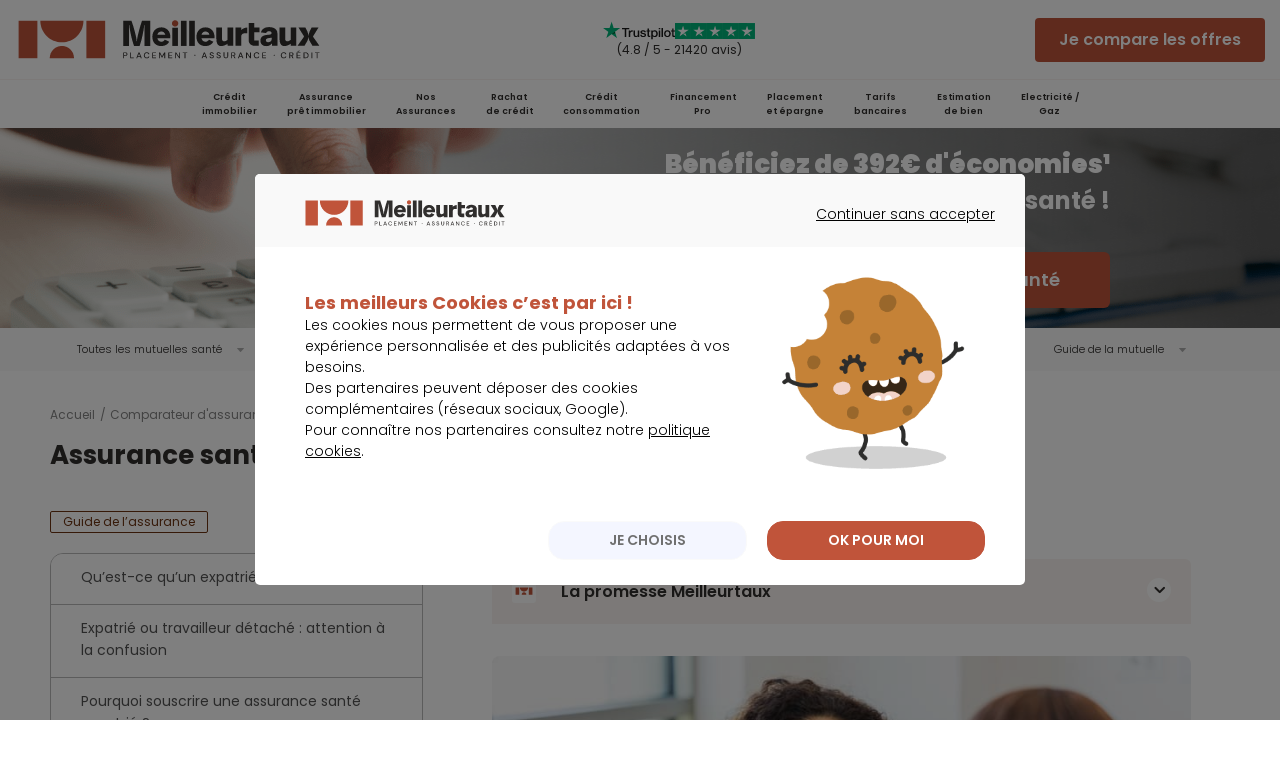

--- FILE ---
content_type: text/html; charset=utf-8
request_url: https://www.meilleurtaux.com/comparateur-assurance/mutuelle-sante/toutes-les-mutuelles-santes/assurance-sante-expatrie.html
body_size: 24880
content:
<!DOCTYPE html>
<html xmlns="https://www.w3.org/1999/xhtml" xml:lang="fr-fr" lang="fr-fr" dir="ltr">
<head>
    <!-- meta referrer policy > kameloon -->
    <meta name="referrer" content="no-referrer-when-downgrade">
    <!-- module kameleeon -->
        <!-- \ module kameleeon -->

	<link rel="preload" href="/css/fonts/mtx_font.woff2" as="font" type="font/woff2" crossorigin>
	<link rel="preconnect" href="https://fonts.gstatic.com" crossorigin>
    <link href="https://fonts.googleapis.com/css2?family=Poppins:wght@300;400;600;700;900&display=swap" rel="stylesheet">

    <!-- design system -->
    <link rel="stylesheet" type="text/css" href="https://cdn-assets.meilleurtaux.com/mtx-totem-icons@0.11.0/totem-icons.css" />    <link rel="stylesheet" type="text/css" href="https://cdn-assets.meilleurtaux.com/mtx-uikit-core@1.5.3/styles/tokens.min.css" />    <script type="module" src="https://cdn-assets.meilleurtaux.com/mtx-uikit-core@1.5.3/mtx-uikit-core.esm.js" data-stencil></script>     <!-- \ design system -->

	<!-- include Joomla head -->
    <meta charset="utf-8">
	<meta name="description" content="Vous partez vivre à l’étranger pour quelques mois ou plusieurs années ? Que ce soit pour un emploi, des études ou pour accompagner un proche, un point crucial ne doit pas être négligé : votre assurance santé. En effet, dès que vous quittez le territo...">
	<title>Assurance santé expatrié - Meilleurtaux</title>
	<link href="/css/libs/bootstrap-grid-revaaf0556.css" rel="stylesheet" />
	<link href="/css/ab/common-revaaf0556.css" rel="stylesheet" />
	<link href="/css/ab/page-revaaf0556.css" rel="stylesheet" />
	<link href="/css/ab/icons-hp-revaaf0556.css" rel="stylesheet" />
	<link href="/css/mtx-cpt-footer-revaaf0556.css" rel="stylesheet" />
	<link href="/css/mtx-tpl-article__article-revaaf0556.css" rel="stylesheet" />
	<link href="/css/mtx-cpt-filtres-revaaf0556.css" rel="stylesheet" />
	<link href="/css/mtx-cpt-breadcrumbs-revaaf0556.css" rel="stylesheet" />
<script type="application/json" class="joomla-script-options new">{"joomla.jtext":{"MDL_MODALTXT_CLOSE":"fermer","MDL_MODALTXT_PREVIOUS":"pr\u00e9c\u00e9dent","MDL_MODALTXT_NEXT":"suivant"},"system.paths":{"root":"","rootFull":"https:\/\/www.meilleurtaux.com\/","base":"","baseFull":"https:\/\/www.meilleurtaux.com\/"},"csrf.token":"e9eb660cef392f8243f81bf81d334d42"}</script>
	<script src="/media/system/js/core.min.js?ee06c8994b37d13d4ad21c573bbffeeb9465c0e2"></script>

	<!-- \ include Joomla head -->

	<!-- module metas_mtx -->
        <!-- \ module metas_mtx -->

	<meta http-equiv="X-UA-Compatible" content="IE=edge" />
    <meta name="msapplication-config" content="none" />
    <meta name="viewport" content="width=device-width, initial-scale=1.0, minimum-scale=1.0, maximum-scale=1.0" />
    <meta name="verification" content="91aeb4859a0f8640227166c13a730e4b" />
    <meta property="og:image" content="https://www.meilleurtaux.com/images_html/thumbnail-2.jpg" />
    <meta name="twitter:card" content="summary" />
    <meta name="twitter:site" content="@Meilleurtauxcom" />
    <meta name="twitter:url" content="https://www.meilleurtaux.com/comparateur-assurance/mutuelle-sante/toutes-les-mutuelles-santes/assurance-sante-expatrie.html">
    <meta name="twitter:image" content="https://www.meilleurtaux.com/images_html/thumbnail-2.jpg" />

        <link rel="canonical" href="https://www.meilleurtaux.com/comparateur-assurance/mutuelle-sante/toutes-les-mutuelles-santes/assurance-sante-expatrie.html" />
    
    <!--[if lt IE 9]>
	<script src="https://cdnjs.cloudflare.com/ajax/libs/html5shiv/3.7.3/html5shiv.js"></script>
	<![endif]-->
    <script src="/js-mini/jquery-revaaf0556.js" type="text/javascript"></script>
    
	<!-- module headspe-ab -->
        <!-- \ module headspe-ab -->

    <!-- Google logo & contacts markup-->
    <script type="application/ld+json">
    {
    "@context": "https://schema.org",
    "@graph": [
        {
            "@type": "Organization",
            "@id": "https://www.meilleurtaux.com/#organization",
            "url": "https://www.meilleurtaux.com",
            "logo": "https://www.meilleurtaux.com/images_html/new-logo-mtx.svg",
            "name": "Meilleurtaux",
            "description": "Vous recherchez le meilleur taux ? Depuis 1999, Meilleurtaux™ est un courtier expert en prêt immobilier, rachat de crédit, assurance emprunteur et crédit conso.",
            "sameAs": [
                "https://fr-fr.facebook.com/meilleurtaux/",
                "https://twitter.com/Meilleurtauxcom",
                "https://www.youtube.com/channel/UCZI5VgU7dewA6vCrhQU7Tyw",
                "https://fr.linkedin.com/company/meilleurtaux.com"
            ],
            "brand": {
                "@type": "Brand",
                "name": "Meilleurtaux"
            },
            "foundingDate": "1999-06-30"
        },
        {
            "@type": "WebPage",
            "url": "https://www.meilleurtaux.com",
            "name": "Meilleurtaux : crédits, assurance et finance",
            "datePublished": "2020-04-08 09:13:17",
            "dateModified": "2025-09-09 07:03:08",
            "publisher": {
                "@id": "https://www.meilleurtaux.com/#organization"
            }
        },
        {
            "@type": "Product",
            "@id": "https://www.meilleurtaux.com/comparateur-assurance/mutuelle-sante/toutes-les-mutuelles-santes/assurance-sante-expatrie.html#product",
            "name": "Assurance Mutuelle Santé",
            "brand": {
                "@type": "Brand",
                "name": "Meilleurtaux"
            },
            "aggregateRating": {
                "@type": "AggregateRating",
                "ratingValue": 4.8,
                "bestRating": "5",
                "ratingCount": 21420
            }
        }
    ]
}    </script>
	<meta name="robots" content="max-snippet:-1, max-image-preview:large, max-video-preview:-1" class="4SEO_robots_tag">
</head>
<body class="size-wrapper com_content article   itemid-2804 ">

    <!-- Intégration du header -->
    
<!--TESTER SI ID APPORTEUR EXISTE & ID APPORTEUR EST LIGHT  -->

            <!-- HEADER ASSURANCES COMPARATEURS SAUF SANTE-->
            
              <!--   RAC & ADE & CI & ASS SANTE HEADER DS (  D -> A  /  E -> E / A -> A  ) -->
                <header id="header" class="headerDS flex w-full">
                    
                    <div class="container">
                        <div class="flex flex-row flex-nowrap items-center h-full justify-between">
                            <div class="nav-toggle mobile-nav-trigger  space-head show-tablet">Menu</div> 
                            <div id="logo">
                                <a href="https://www.meilleurtaux.com/" onclick="return tC.event.clic(this, {'event_id': 'clic', 'event_categorie':'clic', 'event_nom': 'logo meilleurtaux'});">
                                    <img src="/images_html/new-logo-mtx.svg" alt="Meilleurtaux" width="308" height="39" class="show-desktop" loading="lazy" /> 
                                    <img src="/images_html/new-logo-mtx-m.svg" alt="Meilleurtaux" width="66" height="28" class="show-tablet" loading="lazy" />
                                </a>
                            </div>
                            <div class="show-desktop flex-1">


                                 

                                     <!-- AFFICHAGE TRUSTPILPOT        -->
                                    

<div class="NewtsBloc TrustReview text-left a " data-href="YUhSMGNITTZMeTltY2k1MGNuVnpkSEJwYkc5MExtTnZiUzl5WlhacFpYY3ZiV1ZwYkd4bGRYSjBZWFY0TG1OdmJRPT0=" target="_blank" >
    <div class="TsImages">
        <img src="https://www.meilleurtaux.com/images_html/TP_logo.svg" width="90" height="22" alt="Trustpilot" loading="lazy" class="logoTs">
        <div class="imgStars noApi">
                            <img src="https://www.meilleurtaux.com/images_html/TP_stars.svg" width="16" height="16" alt="1/5" loading="lazy">
                            <img src="https://www.meilleurtaux.com/images_html/TP_stars.svg" width="16" height="16" alt="2/5" loading="lazy">
                            <img src="https://www.meilleurtaux.com/images_html/TP_stars.svg" width="16" height="16" alt="3/5" loading="lazy">
                            <img src="https://www.meilleurtaux.com/images_html/TP_stars.svg" width="16" height="16" alt="4/5" loading="lazy">
                            <img src="https://www.meilleurtaux.com/images_html/TP_stars.svg" width="16" height="16" alt="5/5" loading="lazy">
                    </div>
    </div>
            <div class="TsNote">(4.8 / 5 - 21420 avis)</div>
    </div>                                    <!-- FIN AFFICHAGE TRUSTPILPOT        -->

                                                            </div>


                            
                            <!-- BOUTON EN MODE RESPONSIVE web -->  
                            <div class="show-desktop ">
                                <div class="d-flex align-items-center flex-nowrap gap-20 show-desktop ">

                                    <!-- Bouton Si RAC HP -->
                                                                            <mtx-button class="a" data-href="aHR0cHM6Ly9zYW50ZS5tZWlsbGV1cnRhdXguY29tL2RlbWFuZGUtZGV2aXM=" size="medium" variant="primary"  disabled="false" onclick="return tC.event.clic(this, {'event_id': 'clic', 'event_categorie':'clics', 'event_nom': 'je compare les offres', 'event_metier': 'assurance sante', 'event_detail_1': 'cta', 'event_detail_2': 'header'});" >
                                            Je compare les offres
                                        </mtx-button> 
                                    

                                    <!-- Bouton LOGiN  --> 
                                        <mtx-button onclick="return tC.event.clic(this, {'event_id': 'clic', 'event_categorie':'clic', 'event_nom': 'connexion ou inscription'});"  class="a aLogin d-none" data-href="aHR0cHM6Ly9lc3BhY2VjbGllbnQuc2FudGUubWVpbGxldXJ0YXV4LmNvbS9jb25uZXhpb24=" size="medium" variant="tertiary"  disabled="false" >
                                            <i slot="start-icon" class="totem-icon totem-icon-user"></i>
                                        </mtx-button> 
                                        <mtx-button onclick="return tC.event.clic(this, {'event_id': 'clic', 'event_categorie':'clic', 'event_nom': 'mon compte'});" class="a aLogout d-none" data-href="aHR0cHM6Ly9lc3BhY2VjbGllbnQuc2FudGUubWVpbGxldXJ0YXV4LmNvbS9jb25uZXhpb24=" size="medium" variant="tertiary"  disabled="false"  >
                                            <i slot="start-icon" class="totem-icon totem-icon-user"></i>
                                        </mtx-button>
                                     
                                    <!-- Bouton LOGiN  -->
                                </div>
                            </div>
                            <!-- FIN BOUTON EN MODE RESPONSIVE web -->

                            
                            <!-- BOUTON LOGIN EN MODE RESPONSIVE TABLETTE -->
                             <div class="show-tablet">
                                
                                    <div class="btn-compte a aLogin d-none" data-href="aHR0cHM6Ly9lc3BhY2VjbGllbnQuc2FudGUubWVpbGxldXJ0YXV4LmNvbS9jb25uZXhpb24="
                                        onclick="return tC.event.clic(this, {'event_id': 'clic', 'event_categorie':'clic', 'event_nom': 'connexion ou inscription'});"> 
                                        <!-- <mtx-icon name="user" size="24" /> -->
                                    </div>
                                    <div class="btn-compte a aLogout d-none" data-href="aHR0cHM6Ly9lc3BhY2VjbGllbnQuc2FudGUubWVpbGxldXJ0YXV4LmNvbS9jb25uZXhpb24="
                                        onclick="return tC.event.clic(this, {'event_id': 'clic', 'event_categorie':'clic', 'event_nom': 'mon compte'});">
                                        <!-- <mtx-icon name="user" size="24" /> -->
                                    </div>
                                 
                            </div>

                            <!-- FIN BOUTON LOGIN EN MODE RESPONSIVE TABLETTE -->
 
                        </div>
                    </div>

                </header>
              <!--   RAC & ADE & CI HEADER DS (  D -> A  /  E -> E / A -> A  ) -->            
              
              <!-- HOME Et AUTRES  -->
                <div class="mobile-nav-overlay open">
        <nav id="nav" class="nav_v3 nav_header_new_home">
            <div class="wrap-nav">
                <ul class="first-nav d-flex justify-content-center">

                                <li id="im_150">
                                        <a onclick="return tC.event.clic(this, {'event_id': 'clic', 'event_categorie':'clic', 'event_nom': 'mega menu - credit immobilier'});" class="big a" data-href="L2NyZWRpdC1pbW1vYmlsaWVyL2luZGV4Lmh0bWw=">Crédit <br /> immobilier</a>                    
                    <span class="toggle"></span>
                    <div class="layerNav layer-pro visuel-pro" id="menuLay_im_150">
                        <div class="bg-mm bg-mm-ci">
                            <div class="container p-0 h-100">
                                <div class="row h-100 align-items-stretch">
                                    <div class="col-lg-6 align-items-end d-flex">
                                        <!-- cta -->
                                        <div class="cta-bt for-desktop">
                                                                                        <a onclick="return tC.event.clic(this, {'event_id': 'clic', 'event_categorie':'clic', 'event_nom': 'mega menu - credit immobilier - Je fais une simulation de prêt immobilier'});" class="deposezBt a" data-href="L2RlbWFuZGUtc2ltdWxhdGlvbi9jcmVkaXQtaW1tb2JpbGllci8=">Je
                                                fais une simulation de prêt immobilier&nbsp;<i class="icon-fleche_blanche"></i></a>                                             
                                        </div>
                                        <!-- cta -->
                                    </div>
                                    <div class="col-lg-6">
                                        <div class="row h-100 align-items-stretch">
                                            <div class="d-flex col-lg-6 align-items-center">
                                                <ul class="immo d-flex flex-column justify-content-end h-100">
                                                    <li>
                                                                                                                <a onclick="return tC.event.clic(this, {'event_id': 'clic', 'event_categorie':'clic', 'event_nom': 'mega menu - credit immobilier - calcul de mensualites'});" class="a" data-href="L2NyZWRpdC1pbW1vYmlsaWVyL3NpbXVsYXRpb24tZGUtcHJldC1pbW1vYmlsaWVyL2NhbGN1bC1kZXMtbWVuc3VhbGl0ZXMuaHRtbA==">
                                                            <span><i class="icon-dropm icon-growth"></i></span>
                                                            <strong>Calcul de mensualités</strong>
                                                        </a> 
                                                    </li>
                                                    <li>
                                                                                                                <a onclick="return tC.event.clic(this, {'event_id': 'clic', 'event_categorie':'clic', 'event_nom': 'mega menu - credit immobilier - montant de pret'});" class="a" data-href="L2NyZWRpdC1pbW1vYmlsaWVyL3NpbXVsYXRpb24tZGUtcHJldC1pbW1vYmlsaWVyL2V2YWx1ZXotbGUtbW9udGFudC1kZS12b3RyZS1wcmV0Lmh0bWw=">
                                                            <span><i class="icon-dropm icon-pret_perso"></i></span>
                                                            <strong>Montant de prêt</strong>
                                                        </a> 
                                                    </li>
                                                    <li>                                                        
                                                                                                                <a onclick="return tC.event.clic(this, {'event_id': 'clic', 'event_categorie':'clic', 'event_nom': 'mega menu - credit immobilier - tableau d'amortissement'});" class="a" data-href="L2NyZWRpdC1pbW1vYmlsaWVyL3NpbXVsYXRpb24tZGUtcHJldC1pbW1vYmlsaWVyL3ZvdHJlLXRhYmxlYXUtZC1hbW9ydGlzc2VtZW50Lmh0bWw=">
                                                            <span><i class="icon-dropm icon-clipboard"></i></span>
                                                            <strong>Tableau d'amortissement</strong>
                                                        </a> 
                                                    </li>
                                                    <li>                                                        
                                                                                                                <a onclick="return tC.event.clic(this, {'event_id': 'clic', 'event_categorie':'clic', 'event_nom': 'mega menu - credit immobilier - taux immobilier'});" class="a" data-href="L2NyZWRpdC1pbW1vYmlsaWVyL2Jhcm9tZXRyZS1kZXMtdGF1eC5odG1s">
                                                            <span><i class="icon-dropm icon-dash"></i></span><strong>
                                                                Taux immobilier
                                                            </strong></a> 
                                                    </li>
                                                </ul>
                                            </div>
                                            <div class="d-flex col-lg-6 align-items-center">
                                                <ul class="immo d-flex flex-column justify-content-end h-100">
                                                    <li>
                                                                                                                <a onclick="return tC.event.clic(this, {'event_id': 'clic', 'event_categorie':'clic', 'event_nom': 'mega menu - credit immobilier - capacite emprunt'});" class="a" data-href="L2NyZWRpdC1pbW1vYmlsaWVyL3NpbXVsYXRpb24tZGUtcHJldC1pbW1vYmlsaWVyL2V2YWx1ZXotdm9zLXBvc3NpYmlsaXRlcy1kLWVtcHJ1bnQuaHRtbA==">
                                                            <span><i class="icon-dropm icon-calc"></i></span>
                                                            <strong>Capacité d'emprunt</strong>
                                                        </a> 
                                                    </li>
                                                    <li>
                                                                                                                <a onclick="return tC.event.clic(this, {'event_id': 'clic', 'event_categorie':'clic', 'event_nom': 'mega menu - credit immobilier - renegocier son pret'});" class="a" data-href="L2NyZWRpdC1pbW1vYmlsaWVyL3NpbXVsYXRpb24tZGUtcHJldC1pbW1vYmlsaWVyL3JlbmVnb2NpZXotdm90cmUtY3JlZGl0LWltbW9iaWxpZXIuaHRtbA==">
                                                            <span><i class="icon-dropm icon-renegoce"></i></span>
                                                            <strong>Renégocier son prêt</strong>
                                                        </a> 
                                                    </li>
                                                    <li>
                                                                                                                <a onclick="return tC.event.clic(this, {'event_id': 'clic', 'event_categorie':'clic', 'event_nom': 'mega menu - credit immobilier - simulation de pret'});" class="a" data-href="L2NyZWRpdC1pbW1vYmlsaWVyL3NpbXVsYXRpb24tZGUtcHJldC1pbW1vYmlsaWVyLw==">
                                                            <span><i class="icon-dropm icon-house"></i></span>
                                                            <strong>Simulation de prêt</strong>
                                                        </a> 
                                                    </li>
                                                    <li>
                                                                                                                <a onclick="return tC.event.clic(this, {'event_id': 'clic', 'event_categorie':'clic', 'event_nom': 'mega menu - credit immobilier - info des taux'});" class="a" data-href="L2NyZWRpdC1pbW1vYmlsaWVyL2luZm8tZGVzLXRhdXgv">
                                                            <span><i class="icon-dropm icon-play"></i></span> <strong>
                                                                L'info des taux </strong>
                                                        </a> 
                                                    </li>
                                                </ul>
                                            </div>
                                        </div>
                                    </div>
                                </div>
                            </div>
                        </div>
                        <div class="container">
                            <div class="row">
                                <div class="col-md-6">
<div class="title"><span>Les</span> indispensables</div>
<div class="row">
<ul class="incontournables col-md-6">
<li>
<ul id="immo_exept">
<li><a onclick="return tC.event.clic(this, {'event_id': 'clic', 'event_categorie':'clic', 'event_nom': 'mega menu - credit immobilier - les indispensables - comparateur credit immobilier'});" class="a" data-href="L2RlbWFuZGUtc2ltdWxhdGlvbi9jcmVkaXQtaW1tb2JpbGllci8=">Comparateur crédit immobilier</a></li>
<li><a onclick="return tC.event.clic(this, {'event_id': 'clic', 'event_categorie':'clic', 'event_nom': 'mega menu - credit immobilier - les indispensables - evolution taux immobilier'});" class="a" data-href="L2NyZWRpdC1pbW1vYmlsaWVyL25vdHJlLWFuYWx5c2UtZGVzLXRhdXguaHRtbA==">Evolution taux immobilier</a></li>
<li><a onclick="" class="a" data-href="L2NyZWRpdC1pbW1vYmlsaWVyL3NpbXVsYXRpb24tZGUtcHJldC1pbW1vYmlsaWVyL2NhbGN1bC10YWVnLmh0bWw=">Calcul TAEG</a></li>
<li><a onclick="" class="a" data-href="L2NyZWRpdC1pbW1vYmlsaWVyL2xlLWd1aWRlLWRlLWwtZW1wcnVudGV1ci90YXV4LWQtdXN1cmUuaHRtbA==">Taux d’usure</a></li>
</ul>
</li>
</ul>
<ul class="incontournables col-md-6">
<li>
<ul id="immo_exept">
<li><a onclick="return tC.event.clic(this, {'event_id': 'clic', 'event_categorie':'clic', 'event_nom': 'mega menu - credit immobilier - les indispensables - taux immobilier'});" class="a" data-href="L2NyZWRpdC1pbW1vYmlsaWVyL2luZm8tZGVzLXRhdXgv">Taux immobilier 2026</a></li>
<li><a onclick="return tC.event.clic(this, {'event_id': 'clic', 'event_categorie':'clic', 'event_nom': 'mega menu - credit immobilier - les indispensables - actualites immobilier'});" class="a" data-href="L2NyZWRpdC1pbW1vYmlsaWVyL2FjdHVhbGl0ZXMv">Actualité de l'immobilier</a></li>
</ul>
</li>
</ul>
</div>
</div>
<div class="col-md-6">
<div class="title"><span>Les</span> guides</div>
<div class="row">
<ul class="incontournables col-md-6">
<li>
<ul>
<li><a onclick="return tC.event.clic(this, {'event_id': 'clic', 'event_categorie':'clic', 'event_nom': 'mega menu - credit immobilier - les guides - taux endettement'});" class="a" data-href="L2NyZWRpdC1pbW1vYmlsaWVyL3NpbXVsYXRpb24tZGUtcHJldC1pbW1vYmlsaWVyL2NhbGN1bC10YXV4LWQtZW5kZXR0ZW1lbnQuaHRtbA==">Taux d'endettement</a></li>
<li><a onclick="return tC.event.clic(this, {'event_id': 'clic', 'event_categorie':'clic', 'event_nom': 'mega menu - credit immobilier - les guides - remboursement anticipe pret immobilier'});" class="a" data-href="L2NyZWRpdC1pbW1vYmlsaWVyL3NpbXVsYXRpb24tZGUtcHJldC1pbW1vYmlsaWVyL3JlbWJvdXJzZW1lbnQtYW50aWNpcGUtcHJldC1pbW1vYmlsaWVyLmh0bWw=">Remboursement anticipé pret immobilier</a></li>
<li><a onclick="return tC.event.clic(this, {'event_id': 'clic', 'event_categorie':'clic', 'event_nom': 'mega menu - credit immobilier - les guides - remboursement anticipe pret immobilier'});" class="a" data-href="L2NyZWRpdC1pbW1vYmlsaWVyL2xlLWd1aWRlLWRlLWwtZW1wcnVudGV1ci9xdWVscy1tb250YW50LWV0LWR1cmVlLWRlLXByZXQuaHRtbA==">Salaire et montant de prêt</a></li>
<li><a onclick="return tC.event.clic(this, {'event_id': 'clic', 'event_categorie':'clic', 'event_nom': 'mega menu - credit immobilier - les guides - guide emprunteur'});" class="a" data-href="L2NyZWRpdC1pbW1vYmlsaWVyL2xlLWd1aWRlLWRlLWwtZW1wcnVudGV1ci8=">Le guide de l'emprunteur</a></li>
</ul>
</li>
</ul>
<ul class="incontournables col-md-6">
<li>
<ul id="immo_exept">
<li><a onclick="return tC.event.clic(this, {'event_id': 'clic', 'event_categorie':'clic', 'event_nom': 'mega menu - credit immobilier - les guides - pret relais'});" class="a" data-href="L2NyZWRpdC1pbW1vYmlsaWVyL3RvdXMtbGVzLXByZXRzLWltbW9iaWxpZXJzL3ByZXQtcmVsYWlzLmh0bWw=">Prêt relais</a></li>
<li><a onclick="return tC.event.clic(this, {'event_id': 'clic', 'event_categorie':'clic', 'event_nom': 'mega menu - credit immobilier - les guides - investissement locatif'});" class="a" data-href="L2NyZWRpdC1pbW1vYmlsaWVyL2xlLWd1aWRlLWRlLWwtaW52ZXN0aXNzZW1lbnQtbG9jYXRpZi8=">Investissement locatif</a></li>
<li><a onclick="return tC.event.clic(this, {'event_id': 'clic', 'event_categorie':'clic', 'event_nom': 'mega menu - credit immobilier - les guides - frais de notaire'});" class="a" data-href="L2NyZWRpdC1pbW1vYmlsaWVyL3NpbXVsYXRpb24tZGUtcHJldC1pbW1vYmlsaWVyL2NhbGN1bGV6LWxlcy1mcmFpcy1kZS1ub3RhaXJlLmh0bWw=">Frais de notaire</a></li>
</ul>
</li>
</ul>
</div>
</div>
                            </div>
                        </div>
                        <!-- cta -->
                        <div class="cta-bt for-mobile">
                                                                <a onclick="return tC.event.clic(this, {'event_id': 'clic', 'event_categorie':'clic', 'event_nom': 'mega menu - credit immobilier - Je fais une simulation de prêt immobilier'}); " class="deposezBt a" data-href="L2RlbWFuZGUtc2ltdWxhdGlvbi9jcmVkaXQtaW1tb2JpbGllci8=">Je
                                fais une simulation de prêt immobilier</a> 
                        </div>
                        <!-- cta -->
                    </div>
                    </li>
                                        <li id="im_151">
                                                <a onclick="return tC.event.clic(this, {'event_id': 'clic', 'event_categorie':'clic', 'event_nom': 'mega menu - assurance pret immobilier'});" class="big a" data-href="L2Fzc3VyYW5jZS1kZS1wcmV0L2luZGV4Lmh0bWw=">Assurance <br /> prêt immobilier</a>                        <span class="toggle"></span>
                        <div class="layerNav visuel-pro" id="menuLay_im_151">
                            <div class="bg-mm bg-mm-ade">
                                <div class="container p-0 h-100">
                                    <div class="row h-100 align-items-stretch">
                                        <div class="col-lg-6 align-items-end d-flex position-relative">
                                            <div class="big-txt">
                                                <div class="h2">
                                                    <p>Economisez jusqu'à <strong>77%</strong></p>
                                                    <p>sur votre assurance de prêt avec <span>meilleurtaux</span>
                                                    </p>
                                                </div>
                                            </div>
                                            <!-- cta -->
                                            <div class="cta-bt for-desktop">
                                                                                                <a onclick="return tC.event.clic(this, {'event_id': 'clic', 'event_categorie':'clic', 'event_nom': 'mega menu - assurance de pret - Je fais une simulation d’assurance de pret'});" class="deposezBt a" data-href="L2RlbWFuZGUtc2ltdWxhdGlvbi9hc3N1cmFuY2UtZGUtcHJldC8=">Je
                                                        fais une simulation d’assurance de prêt&nbsp;<i class="icon-fleche_blanche"></i></a>                                            </div>
                                            <!-- cta -->
                                        </div>
                                    </div>
                                </div>
                            </div>
                            <div class="container">
                                <div class="row">
                                     <div class="col-md-6">
<div class="title">Les indispensables</div>
<div class="row">
<ul class="incontournables col-md-6">
<li>
<ul>
<li><a class="a" data-href="L2RlbWFuZGUtc2ltdWxhdGlvbi9hc3N1cmFuY2UtZGUtcHJldC8=">Comparateur assurance de prêt immobilier</a></li>
<li><a class="a" data-href="L2Fzc3VyYW5jZS1kZS1wcmV0L2xlLWd1aWRlLWRlLWwtYXNzdXJhbmNlLWRlLXByZXQvbG9pLWFzc3VyYW5jZS1kZS1wcmV0LWltbW9iaWxpZXIvbG9pLWxlbW9pbmUtY2hhbmdlei1kYXNzdXJhbmNlLWVtcHJ1bnRldXItYS10b3V0LW1vbWVudC5odG1s"> Loi Lemoine assurance emprunteur</a></li>
<li><a onclick="return tC.event.clic(this, {'event_id': 'clic', 'event_categorie':'clic', 'event_nom': 'mega menu - assurance de pret - les indispensables - changer assurance de pret'});" class="a" data-href="L2Fzc3VyYW5jZS1kZS1wcmV0L2xlLWd1aWRlLWRlLWwtYXNzdXJhbmNlLWRlLXByZXQvcXVlc3Rpb25zLXJlcG9uc2VzLWRlLWwtYXNzdXJhbmNlLWRlLXByZXQvcHVpcy1qZS1jaGFuZ2VyLWQtYXNzdXJhbmNlLWVuLWNvdXJzLWRlLXByZXQuaHRtbA==">Changer assurance de prêt immobilier</a></li>
<li><a class="a" data-href="L2Fzc3VyYW5jZS1kZS1wcmV0L3NpbXVsYXRpb24tYXNzdXJhbmNlLXByZXQtaW1tb2JpbGllci9jYWxjdWwtYXNzdXJhbmNlLXByZXQtaW1tb2JpbGllci5odG1s"> Calcul assurance de prêt</a></li>
</ul>
</li>
</ul>
<ul class="incontournables col-md-6">
<li>
<ul id="immo_exept">
<li><a class="a" data-href="L2Fzc3VyYW5jZS1kZS1wcmV0L2xlLWd1aWRlLWRlLWwtYXNzdXJhbmNlLWRlLXByZXQvdGF1eC1hc3N1cmFuY2UtcHJldC1pbW1vYmlsaWVyLmh0bWw=">Taux assurance emprunteur 2026</a></li>
<li><a onclick="return tC.event.clic(this, {'event_id': 'clic', 'event_categorie':'clic', 'event_nom': 'mega menu - assurance de pret - les indispensables - actualite assurance de pret'});" class="a" data-href="L2Fzc3VyYW5jZS1kZS1wcmV0L2FjdHVhbGl0ZXMv">Actualité assurance de prêt immobilier</a></li>
</ul>
</li>
</ul>
</div>
</div>
<div class="col-md-6">
<div class="title">Les guides</div>
<div class="row">
<ul class="incontournables col-md-6">
<li>
<ul>
<li><a onclick="return tC.event.clic(this, {'event_id': 'clic', 'event_categorie':'clic', 'event_nom': 'mega menu - assurance de pret - les guides - le guide assurance de pret'});" class="a" data-href="L2Fzc3VyYW5jZS1kZS1wcmV0L2xlLWd1aWRlLWRlLWwtYXNzdXJhbmNlLWRlLXByZXQv">Le guide de l'assurance de prêt</a></li>
<li><a class="a" data-href="L2Fzc3VyYW5jZS1kZS1wcmV0L2xlLWd1aWRlLWRlLWwtYXNzdXJhbmNlLWRlLXByZXQvcmVuZWdvY2lhdGlvbi1hc3N1cmFuY2UtcHJldC1pbW1vYmlsaWVyLmh0bWw="> Renégocier son assurance de prêt</a></li>
<li><a onclick="return tC.event.clic(this, {'event_id': 'clic', 'event_categorie':'clic', 'event_nom': 'mega menu - assurance de pret - les guides - delegation assurance'});" class="a" data-href="L2Fzc3VyYW5jZS1kZS1wcmV0L2xlLWd1aWRlLWRlLWwtYXNzdXJhbmNlLWRlLXByZXQvZGVsZWdhdGlvbi1kLWFzc3VyYW5jZS5odG1s">Délégation d'assurance</a></li>
<li><a class="a" data-href="L2Fzc3VyYW5jZS1kZS1wcmV0L2xlLWd1aWRlLWRlLWwtYXNzdXJhbmNlLWRlLXByZXQvZXRhcGVzLWFzc3VyYW5jZS1lbXBydW50ZXVyLmh0bWw=">Souscription assurance emprunteur</a></li>
</ul>
</li>
</ul>
<ul class="incontournables col-md-6">
<li>
<ul id="immo_exept">
<li><a class="a" data-href="L2Fzc3VyYW5jZS1kZS1wcmV0L2xlLWd1aWRlLWRlLWwtYXNzdXJhbmNlLWRlLXByZXQvY291dC1kZS1sLWFzc3VyYW5jZS1kZS1wcmV0Lmh0bWw=">Coût assurance prêt immobilier</a></li>
<li><a class="a" data-href="L2Fzc3VyYW5jZS1kZS1wcmV0L2xlLWd1aWRlLWRlLWwtYXNzdXJhbmNlLWRlLXByZXQvcXVlc3Rpb25zLXJlcG9uc2VzLWRlLWwtYXNzdXJhbmNlLWRlLXByZXQvcmVtYm91cnNlbWVudC1kZS1wcmV0LWVuLWNhcy1kZS1tYWxhZGllLmh0bWw=">Remboursement de prêt en cas de maladie</a></li>
<li><a onclick="return tC.event.clic(this, {'event_id': 'clic', 'event_categorie':'clic', 'event_nom': 'mega menu - assurance de pret - les guides - comparateur de garanties'});" class="a" data-href="L2Fzc3VyYW5jZS1kZS1wcmV0L2xlLWd1aWRlLWRlLWwtYXNzdXJhbmNlLWRlLXByZXQvY29tcGFyYXRldXItZ2FyYW50aWVzLWFzc3VyYW5jZS1kZS1wcmV0Lmh0bWw=">Comparateur de garanties d'assurance emprunteur</a></li>
</ul>
</li>
</ul>
</div>
</div>
                                </div>
                            </div>
                            <!-- cta -->
                            <div class="cta-bt for-mobile">
                                                                        <a onclick="return tC.event.clic(this, {'event_id': 'clic', 'event_categorie':'clic', 'event_nom': 'mega menu - assurance de pret - Je fais une simulation d’assurance de pret'});" class="deposezBt a" data-href="L2RlbWFuZGUtc2ltdWxhdGlvbi9hc3N1cmFuY2UtZGUtcHJldC8=">Je
                                    fais une simulation d’assurance de prêt</a> 
                            </div>
                            <!-- cta -->
                        </div>
                        </li>
                                                <li  id="im_904">
                                                                <a onclick="return tC.event.clic(this, {'event_id': 'clic', 'event_categorie':'clic', 'event_nom': 'mega menu - nos assurances'});"
                                href="/comparateur-assurance/index.html" class="big title-link">Nos<br /> Assurances</a>                            <span class="toggle"></span>
                            <div class="layerNav" id="menuLay_im_150">
                                <div class="bg-mm bg-mm-nosass">
                                    <div class="container p-0 h-100">
                                        <div class="row h-100 align-items-stretch">
                                            <div class="col-lg-6 align-items-end d-flex">
                                                <!-- cta -->
                                                <div class="cta-bt for-desktop">
                                                                                                        <a data-href="L2NvbXBhcmF0ZXVyLWFzc3VyYW5jZS9pbmRleC5odG1s" class="deposezBt a"
                                                        onclick="return tC.event.clic(this, {'event_id': 'clic','event_categorie': 'clics – mega menu nos assurances','event_nom': 'decouvrez toutes nos offres d assurances','event_detail_1':'cta'});">Découvrez
                                                        toutes nos offres d’assurances&nbsp;<i class="icon-fleche_blanche"></i></a> 
                                                </div>
                                                <!-- cta -->
                                            </div>
                                            <div class="col-lg-6">
                                                <div class="row h-100 align-items-center">
                                                    <div class="d-flex col-lg-6 align-items-center">
                                                        <ul class="immo d-flex flex-column justify-content-end h-100">
                                                            <li>
                                                                                                                                <a onclick="return tC.event.clic(this, {'event_id': 'clic','event_categorie': 'clics – mega menu nos assurances','event_nom': 'les devis - devis auto','event_detail_1':'picto'});" class="a" data-href="aHR0cHM6Ly9hdXRvLm1laWxsZXVydGF1eC5jb20vYXNzdXJhbmNlLWF1dG8/dXRtX3NvdXJjZT1tZWlsbGV1cnRhdXgmYW1wO3V0bV9jYW1wYWlnbj1Ib21lQXNzdXJhbmNlJmFtcDt1dG1fY29udGVudD1DVEEmYW1wO3V0bV9tZWRpdW09aW50ZWdyYXRpb24=">
                                                                    <span><i class="icon-dropm mtx-icon-car-2"></i></span>
                                                                    <strong>Devis assurance auto</strong>
                                                                </a> 
                                                            </li>
                                                            <li>
                                                                                                                                <a onclick="return tC.event.clic(this, {'event_id': 'clic','event_categorie': 'clics – mega menu nos assurances','event_nom': 'les devis - devis habitation','event_detail_1':'picto'});" class="a" data-href="aHR0cHM6Ly9hcHBzLm1laWxsZXVydGF1eC5jb20vYXNzdXJhbmNlLWhhYml0YXRpb24/dXRtX3NvdXJjZT1tZWlsbGV1cnRhdXgmYW1wO3V0bV9jYW1wYWlnbj1MYXllciZhbXA7dXRtX2NvbnRlbnQ9Q1RBJmFtcDt1dG1fbWVkaXVtPWludGVncmF0aW9u">
                                                                    <span><i class="icon-dropm mtx-icon-house"></i></span>
                                                                    <strong>Devis assurance habitation</strong>
                                                                </a>                                                            </li>
                                                        </ul>
                                                    </div>
                                                    <div class="d-flex col-lg-6 align-items-center">
                                                        <ul class="immo d-flex flex-column justify-content-end h-100">
                                                            <li>                                                                
                                                                                                                                <a onclick="return tC.event.clic(this, {'event_id': 'clic','event_categorie': 'clics – mega menu nos assurances','event_nom': 'les devis - devis mutuelle','event_detail_1':'picto'});" class="a" data-href="aHR0cHM6Ly9zYW50ZS5tZWlsbGV1cnRhdXguY29tL2RlbWFuZGUtZGV2aXM/YXRfbWVkaXVtPW1laWxsZXVydGF1eCZhbXA7YXRfY2FtcGFpZ249c2FudGUmYW1wO2F0X2N1c3RvbTE9bGllbl9tZWdhX21lbnVfYXNzdXJhbmNlcw==">
                                                                    <span><i class="icon-dropm mtx-icon-medical-kit"></i></span>
                                                                    <strong>Devis mutuelle santé</strong>
                                                                </a>                                                            </li>
                                                            <li>
                                                                                                                                <a onclick="return tC.event.clic(this, {'event_id': 'clic','event_categorie': 'clics – mega menu nos assurances','event_nom': 'les devis - devis deces','event_detail_1':'picto'});" class="a" data-href="aHR0cHM6Ly9hcHBzLm1laWxsZXVydGF1eC5jb20vYXNzdXJhbmNlLWRlY2VzP3V0bV9zb3VyY2U9bWVpbGxldXJ0YXV4JmFtcDt1dG1fY2FtcGFpZ249TGF5ZXImYW1wO3V0bV9jb250ZW50PUNUQSZhbXA7dXRtX21lZGl1bT1pbnRlZ3JhdGlvbg==">
                                                                    <span><i class="icon-dropm mtx-icon-health"></i></span>
                                                                    <strong>Devis assurance décès</strong>
                                                                </a>                                                            </li>
                                                        </ul>
                                                    </div>
                                                </div>
                                            </div>
                                        </div>
                                    </div>
                                </div>
                                <div class="container">
                                    <div class="row">
                                        <div class="col-md-6">
<div class="title"><span>Les</span> assurances</div>
<div class="row">
<ul class="incontournables col-md-6">
<li>
<ul id="immo_exept">
<li><a href="/comparateur-assurance/assurance-auto/" onclick="return tC.event.clic(this, {'event_id': 'clic','event_categorie': 'clics – mega menu nos assurances','event_nom': 'les assurances - assurance auto','event_detail_1':'lien textuel'});">Assurance Auto</a></li>
<li><a href="/comparateur-assurance/assurance-habitation/" title="" onclick="return tC.event.clic(this, {'event_id': 'clic','event_categorie': 'clics – mega menu nos assurances','event_nom': 'les assurances - assurance habitation','event_detail_1':'lien textuel'});">Assurance Habitation </a></li>
<li><a href="/comparateur-assurance/mutuelle-sante/" onclick="return tC.event.clic(this, {'event_id': 'clic','event_categorie': 'clics – mega menu nos assurances','event_nom': 'les assurances - assurance mutuelle-sante','event_detail_1':'lien textuel'});">Mutuelle Santé</a></li>
<li><a href="/comparateur-assurance/assurance-animaux/" onclick="return tC.event.clic(this, {'event_id': 'clic','event_categorie': 'clics – mega menu nos assurances','event_nom': 'les assurances - assurance animaux','event_detail_1':'lien textuel'});">Assurance Animaux</a></li>
</ul>
</li>
</ul>
<ul class="incontournables col-md-6">
<li>
<ul id="immo_exept">
<li><a href="/comparateur-assurance/assurance-obseques/">Assurance obsèques</a></li>
<li><a href="/comparateur-assurance/assurance-deces/">Assurance décès</a></li>
<li><a href="/comparateur-assurance/assurance-moto/">Assurance moto</a></li>
</ul>
</li>
</ul>
</div>
</div>
<div class="col-md-6">
<div class="title"><span>Les</span> guides</div>
<div class="row">
<ul class="incontournables col-md-6">
<li>
<ul id="immo_exept">
<li><a href="/comparateur-assurance/assurance-auto/assurance-auto-pas-cher/">Assurance auto pas chère</a></li>
<li><a href="/comparateur-assurance/assurance-auto/classement-meilleures-assurances-auto/">Meilleure assurance auto</a></li>
<li><a href="/comparateur-assurance/assurance-habitation/simulation-assurance-habitation.html">Simulation assurance habitation</a></li>
<li><a href="/comparateur-assurance/assurance-habitation/resiliation-assurance-habitation/changer-assurance-habitation.html">Changer assurance habitation</a></li>
</ul>
</li>
</ul>
<ul class="incontournables col-md-6">
<li>
<ul id="immo_exept">
<li><a href="/comparateur-assurance/mutuelle-sante/guide-mutuelle-sante/quelle-mutuelle-choisir.html">Comment choisir sa mutuelle</a></li>
<li><a href="/comparateur-assurance/mutuelle-sante/remboursement-mutuelle/quelle-est-la-methode-de-calcul-du-remboursement-de-la-mutuelle-sante.html">Calcul remboursement mutuelle santé</a></li>
<li><a href="/comparateur-assurance/mutuelle-sante/mutuelle-senior/quel-est-le-tarif-d-une-mutuelle-senior.html">Prix mutuelle sénior</a></li>
<li><a href="/comparateur-assurance/assurance-animaux/guide-assurance-animaux/top-5-assurances-sante-animaux.html">Meilleure assurance animaux</a></li>
</ul>
</li>
</ul>
</div>
</div>
                                    </div>
                                </div>
                                <!-- cta -->
                                <div class="cta-bt for-mobile">                                    
                                                                        <a href="/comparateur-assurance/index.html" class="deposezBt"
                                        onclick="return tC.event.clic(this, {'event_id': 'clic','event_categorie': 'clics – mega menu nos assurances','event_nom': 'decouvrez toutes nos offres d assurances','event_detail_1':'cta'});">Découvrez
                                        toutes nos offres d’assurances</a>                                </div>
                                <!-- cta -->
                            </div>
                        </li>
                                                <li id="im_153">
                                                        <a onclick="return tC.event.clic(this, {'event_id': 'clic', 'event_categorie':'clic', 'event_nom': 'mega menu - rachat de credit'});" class="big a" data-href="L3JhY2hhdC1kZS1jcmVkaXRzL2luZGV4Lmh0bWw=">Rachat <br /> de crédit</a>                            <span class="toggle"></span>
                            <div class="layerNav visuel-pro" id="menuLay_im_153">
                                <div class="bg-mm bg-mm-rac for-desktop">
                                    <div class="container p-0 h-100">
                                        <div class="row h-100 align-items-stretch">
                                            <div class="col-lg-6 d-flex flex-column justify-content-end position-relative">
                                                <div class="big-txt">
                                                    <div class="h2">
                                                        <p>Jusqu'à <strong>-60%</strong></p>
                                                        <p>sur vos mensualités avec le rachat de crédits*</p>
                                                    </div>
                                                </div>
                                                <!-- cta -->
                                                <div class="cta-bt for-desktop">
                                                                                                                <a onclick="return tC.event.clic(this, {'event_id': 'clic', 'event_categorie':'clic', 'event_nom': 'mega menu - rachat de credit - Je fais une simulation de rachat de crédit'});" class="deposezBt a" data-href="L2RlbWFuZGUtc2ltdWxhdGlvbi9yYWNoYXQtZGUtY3JlZGl0cy8=">Je
                                                            fais une simulation de rachat de crédit&nbsp;<i class="icon-fleche_blanche"></i></a>                                                </div>
                                                <!-- cta -->
                                                <span class="bottom-note">* La baisse du montant des mensualités suppose
                                                    un allongement de la durée de remboursement et une majoration du
                                                    coût total d'un ou de plusieurs crédits objets du
                                                    regroupement.</span>
                                            </div>
                                        </div>
                                    </div>
                                </div>
                                <div class="container">
                                    <div class="row">
                                        <div class="col-md-6">
<div class="title">Les indispensables</div>
<div class="row">
<ul class="incontournables col-md-6">
<li>
<ul>
<li><a onclick="return tC.event.clic(this, {'event_id': 'clic', 'event_categorie':'clic', 'event_nom': 'mega menu - rachat de credit - les indispensables - demande de rachat de credit'});" class="a" data-href="L2RlbWFuZGUtc2ltdWxhdGlvbi9yYWNoYXQtZGUtY3JlZGl0cy8=">Demande de rachat de crédit</a></li>
<li><a onclick="return tC.event.clic(this, {'event_id': 'clic', 'event_categorie':'clic', 'event_nom': 'mega menu - rachat de credit - les indispensables - simulation rachat de credit'});" class="a" data-href="L3JhY2hhdC1kZS1jcmVkaXRzL3NpbXVsYXRpb25zLWRlLXJhY2hhdC1kZS1jcmVkaXRzLw=="> Simulation de rachat de crédit</a></li>
<li><a onclick="return tC.event.clic(this, {'event_id': 'clic', 'event_categorie':'clic', 'event_nom': 'mega menu - rachat de credit - les indispensables - pret hypothecaire'});" class="a" data-href="L3JhY2hhdC1kZS1jcmVkaXRzL3JhY2hhdC1jcmVkaXQtaHlwb3RoZWNhaXJlLmh0bWw=">Rachat de prêt hypothécaire</a></li>
<li><a class="a" data-href="L3JhY2hhdC1kZS1jcmVkaXRzL3R5cGUtZGUtcmFjaGF0LWRlLWNyZWRpdC9yYWNoYXQtZGUtY3JlZGl0LWZpY3AuaHRtbA==">Rachat de crédit FICP</a></li>
</ul>
</li>
</ul>
<ul class="incontournables col-md-6">
<li>
<ul>
<li><a class="a" data-href="L3JhY2hhdC1kZS1jcmVkaXRzL2xlLWd1aWRlLWR1LXJhY2hhdC1kZS1jcmVkaXRzL3JhY2hhdC1kZS1kZXR0ZXMuaHRtbA==">Rachat de dettes</a></li>
<li><a class="a" data-href="L3JhY2hhdC1kZS1jcmVkaXRzL3NpbXVsYXRpb25zLWRlLXJhY2hhdC1kZS1jcmVkaXRzL3JlZ3JvdXBlci12b3MtY3JlZGl0cy1jb25zb21tYXRpb24uaHRtbA==">Rachat de crédit conso</a></li>
<li><a class="a" data-href="L3JhY2hhdC1kZS1jcmVkaXRzL3NpbXVsYXRpb25zLWRlLXJhY2hhdC1kZS1jcmVkaXRzL2ZhaXJlLXJhY2hldGVyLXRvdXMtc2VzLWNyZWRpdHMuaHRtbA==">Regrouper crédits immo &amp; conso</a></li>
<li><a onclick="return tC.event.clic(this, {'event_id': 'clic', 'event_categorie':'clic', 'event_nom': 'mega menu - rachat de credit - les indispensables - actualite du rachat de credit'});" class="a" data-href="L3JhY2hhdC1kZS1jcmVkaXRzL2FjdHVhbGl0ZXMv">Actualité du rachat de crédit</a></li>
</ul>
</li>
</ul>
</div>
</div>
<div class="col-md-6">
<div class="title">Les guides</div>
<div class="row">
<ul class="incontournables col-md-6">
<li>
<ul>
<li><a onclick="return tC.event.clic(this, {'event_id': 'clic', 'event_categorie':'clic', 'event_nom': 'mega menu - rachat de credit - les guides - le guide rachat de credit'});" class="a" data-href="L3JhY2hhdC1kZS1jcmVkaXRzL2xlLWd1aWRlLWR1LXJhY2hhdC1kZS1jcmVkaXRzLw==">Le guide du rachat de crédit</a></li>
<li><a onclick="return tC.event.clic(this, {'event_id': 'clic', 'event_categorie':'clic', 'event_nom': 'mega menu - rachat de credit - les guides - rachat de credit immobilier'});" class="a" data-href="L2NyZWRpdC1pbW1vYmlsaWVyL2xlLWd1aWRlLWRlLWwtZW1wcnVudGV1ci9yYWNoYXQtZGUtcHJldC1yZW5lZ29jaWVyLXNvbi1jcmVkaXQuaHRtbA==">Rachat de crédit immobilier</a></li>
<li><a onclick="return tC.event.clic(this, {'event_id': 'clic', 'event_categorie':'clic', 'event_nom': 'mega menu - rachat de credit - les guides - pieces justificatives rachat de credit'});" class="a" data-href="L3JhY2hhdC1kZS1jcmVkaXRzL2xlLWd1aWRlLWR1LXJhY2hhdC1kZS1jcmVkaXRzL3BpZWNlcy1hLWZvdXJuaXItcG91ci11bi1yZWdyb3VwZW1lbnQtZGUtY3JlZGl0cy5odG1s">Pièces justificatives rachat de crédit</a></li>
<li><a onclick="return tC.event.clic(this, {'event_id': 'clic', 'event_categorie':'clic', 'event_nom': 'mega menu - rachat de credit - les guides - les avantages du rachat de credit'});" class="a" data-href="L3JhY2hhdC1kZS1jcmVkaXRzL2xlLWd1aWRlLWR1LXJhY2hhdC1kZS1jcmVkaXRzL2xlcy1hdmFudGFnZXMtZHUtcmFjaGF0LWRlLWNyZWRpdHMuaHRtbA==">Les avantages du rachat de crédit</a></li>
</ul>
</li>
</ul>
<ul class="incontournables col-md-6">
<li>
<ul>
<li><a onclick="return tC.event.clic(this, {'event_id': 'clic', 'event_categorie':'clic', 'event_nom': 'mega menu - rachat de credit - les guides - questions reponses sur le rachat de credit'});" class="a" data-href="L3JhY2hhdC1kZS1jcmVkaXRzL2xlLWd1aWRlLWR1LXJhY2hhdC1kZS1jcmVkaXRzL3F1ZXN0aW9ucy1yZXBvbnNlcy1yYWNoYXQtY3JlZGl0cy8=">Questions-réponses sur le rachat de crédit</a></li>
<li><a class="a" data-href="L3JhY2hhdC1kZS1jcmVkaXRzL2xlLWd1aWRlLWR1LXJhY2hhdC1kZS1jcmVkaXRzL3JhY2hhdC1kZS1jcmVkaXQtcGllZ2VzLWEtZXZpdGVyLmh0bWw=">Rachat de crédit pièges à éviter</a></li>
<li><a class="a" data-href="L3JhY2hhdC1kZS1jcmVkaXRzL2xlLWd1aWRlLWR1LXJhY2hhdC1kZS1jcmVkaXRzL29yZ2FuaXNtZS1yYWNoYXQtY3JlZGl0Lw==">Organisme rachat de crédits</a></li>
</ul>
</li>
</ul>
</div>
</div>
                                    </div>
                                </div>
                                <!-- cta -->
                                <div class="cta-bt for-mobile">
                                                                        <a onclick="return tC.event.clic(this, {'event_id': 'clic', 'event_categorie':'clic', 'event_nom': 'mega menu - rachat de credit - Je fais une simulation de rachat de crédit'});" class="deposezBt a" data-href="L2RlbWFuZGUtc2ltdWxhdGlvbi9yYWNoYXQtZGUtY3JlZGl0cy8=">Je
                                        fais une simulation de rachat de crédit&nbsp;<i class="icon-fleche_blanche"></i></a>                                </div>
                                <!-- cta -->
                            </div>
                            </li>
                                                        <li id="im_152">
                                                                <a onclick="return tC.event.clic(this, {'event_id': 'clic', 'event_categorie':'clic', 'event_nom': 'mega menu - credit consommation'});" class="big a" data-href="L2NyZWRpdC1jb25zb21tYXRpb24vaW5kZXguaHRtbA==">Crédit <br /> consommation</a>                                <span class="toggle"></span>
                                <div class="layerNav visuel-pro" id="menuLay_im_152">
                                    <div class="bg-mm bg-mm-conso for-desktop">
                                        <div class="container p-0 h-100">
                                            <div class="row h-100 align-items-stretch">
                                                <div class="col-lg-6 d-flex flex-column justify-content-end position-relative">
                                                    <div class="big-txt">
                                                        <div class="h2">
                                                            <p>Comparez gratuitement</p>
                                                            <p>les taux en 5 minutes</p>
                                                        </div>
                                                    </div>
                                                    <div class="fly-info">
                                                        <span>à partir de </span>
                                                        0,80%*
                                                    </div>
                                                    <!-- cta -->
                                                    <div class="cta-bt for-desktop">                                                        
                                                                                                                <a onclick="return tC.event.clic(this, {'event_id': 'clic', 'event_categorie':'clic', 'event_nom': 'mega menu – credit consommation – Je fais une simulation de crédit consommation'});" class="deposezBt a" data-href="L2RlbWFuZGUtc2ltdWxhdGlvbi9jcmVkaXQtY29uc29tbWF0aW9uLw==">Je
                                                            fais une simulation de crédit consommation&nbsp;<i class="icon-fleche_blanche"></i></a>                                                    </div>
                                                    <!-- cta -->
                                                    <span class="bottom-note">* TAEG fixe minimum pour un crédit de
                                                        13&nbsp;000&nbsp;€ sur 12&nbsp;mois, hors assurance. Mensualités
                                                        de 1&nbsp;089,15&nbsp;€ soit un coût total de
                                                        13&nbsp;069,80&nbsp;€</span>
                                                </div>
                                            </div>
                                        </div>
                                    </div>
                                    <div class="container">
                                        <div class="row">
                                            <div class="col-md-6">
                                                <div class="title">Les indispensables</div>
                                                <div class="row">
                                                    <ul class="incontournables col-md-6">
                                                        <li>
                                                            <ul>
                                                                <li><a onclick="return tC.event.clic(this, {'event_id': 'clic', 'event_categorie':'clic', 'event_nom': 'mega menu – credit consommation – les indispensables – comparateur credit auto'});" class="a" data-href="L2RlbWFuZGUtc2ltdWxhdGlvbi9jcmVkaXQtY29uc29tbWF0aW9uLw==">Comparateur
                                                                        crédit conso</a></li>
                                                                <li><a onclick="return tC.event.clic(this, {'event_id': 'clic', 'event_categorie':'clic', 'event_nom': 'mega menu – credit consommation – les indispensables – credit auto'});" class="a" data-href="L2NyZWRpdC1jb25zb21tYXRpb24vY3JlZGl0LWF1dG8tbW90by8=">Crédit
                                                                        auto</a></li>
                                                                <li><a onclick="return tC.event.clic(this, {'event_id': 'clic', 'event_categorie':'clic', 'event_nom': 'mega menu – credit consommation – les guides – simulation credit personnel'});" class="a" data-href="L2NyZWRpdC1jb25zb21tYXRpb24vcHJldC1wZXJzb25uZWwv">Prêt
                                                                        personnel</a></li>
                                                                <li><a onclick="return tC.event.clic(this, {'event_id': 'clic', 'event_categorie':'clic', 'event_nom': 'mega menu – credit consommation – les indispensables – credit renouvelable'});" class="a" data-href="L2NyZWRpdC1jb25zb21tYXRpb24vY3JlZGl0LXJlbm91dmVsYWJsZS8=">Crédit
                                                                        renouvelable</a></li>
                                                            </ul>
                                                        </li>
                                                    </ul>
                                                    <ul class="incontournables col-md-6">
                                                        <li>
                                                            <ul>
                                                                <li><a class="a" data-href="L2NyZWRpdC1jb25zb21tYXRpb24vdHlwZXMtZGUtY3JlZGl0cy1jb25zb21tYXRpb24vbWljcm9jcmVkaXQtcGVyc29ubmVsLmh0bWw=">Mini prêt
                                                                        instantané</a></li>
                                                                <li><a class="a" data-href="L2NyZWRpdC1jb25zb21tYXRpb24vbGUtZ3VpZGUtZHUtY3JlZGl0LWNvbnNvL2NyZWRpdC12b3lhZ2UuaHRtbA==">Credit voyage</a></li>
                                                                <li><a onclick="return tC.event.clic(this, {'event_id': 'clic', 'event_categorie':'clic', 'event_nom': 'mega menu – credit consommation – les indispensables – credit travaux'});" class="a" data-href="L2NyZWRpdC1jb25zb21tYXRpb24vY3JlZGl0LXRyYXZhdXgv">Prêt
                                                                        travaux</a></li>
                                                                <li><a onclick="return tC.event.clic(this, {'event_id': 'clic', 'event_categorie':'clic', 'event_nom': 'mega menu – credit consommation – les indispensables – actualite credit consommation'});" class="a" data-href="L2NyZWRpdC1jb25zb21tYXRpb24vYWN0dWFsaXRlcy8=">Actualité
                                                                        du crédit consommation</a></li>
                                                            </ul>
                                                        </li>
                                                    </ul>
                                                </div>
                                            </div>
                                            <div class="col-md-6">
                                                <div class="title">Les guides</div>
                                                <div class="row">
                                                    <ul class="incontournables col-md-6">
                                                        <li>
                                                            <ul>
                                                                <li><a onclick="return tC.event.clic(this, {'event_id': 'clic', 'event_categorie':'clic', 'event_nom': 'mega menu – credit consommation – les guides – credit sans justificatif'});" class="a" data-href="L2NyZWRpdC1jb25zb21tYXRpb24vcHJldC1wZXJzb25uZWwvcHJldC1wZXJzb25uZWwtc2Fucy1qdXN0aWZpY2F0aWYuaHRtbA==">Crédit
                                                                        sans justificatif</a></li>
                                                                <li><a onclick="return tC.event.clic(this, {'event_id': 'clic', 'event_categorie':'clic', 'event_nom': 'mega menu – credit consommation – les guides – organisme de credit'});" class="a" data-href="L2NyZWRpdC1jb25zb21tYXRpb24vb3JnYW5pc21lLWRlLWNyZWRpdC8=">Organisme
                                                                        de crédit</a></li>
                                                                <li><a onclick="return tC.event.clic(this, {'event_id': 'clic', 'event_categorie':'clic', 'event_nom': 'mega menu – credit consommation – les guides – simulation credit conso'});" class="a" data-href="L2NyZWRpdC1jb25zb21tYXRpb24vc2ltdWxhdGlvbi1jcmVkaXQtY29uc28vY2FsY3VsZXR0ZS1jcmVkaXQtY29uc28uaHRtbA==">Simulation
                                                                        crédit conso</a></li>
                                                                <li><a onclick="return tC.event.clic(this, {'event_id': 'clic', 'event_categorie':'clic', 'event_nom': 'mega menu – credit consommation – les guides – simulation credit personnel'});" class="a" data-href="L2NyZWRpdC1jb25zb21tYXRpb24vcHJldC1wZXJzb25uZWwvc2ltdWxhdGlvbi1wcmV0LXBlcnNvbm5lbC5odG1s">Simulation
                                                                        prêt personnel</a></li>
                                                            </ul>
                                                        </li>
                                                    </ul>
                                                    <ul class="incontournables col-md-6">
                                                        <li>
                                                            <ul>
                                                                <li><a onclick="return tC.event.clic(this, {'event_id': 'clic', 'event_categorie':'clic', 'event_nom': 'mega menu – credit consommation – les guides – simulation credit auto'});" class="a" data-href="L2NyZWRpdC1jb25zb21tYXRpb24vY3JlZGl0LWF1dG8tbW90by9zaW11bGF0aW9uLWNyZWRpdC1hdXRvLmh0bWw=">Simulation
                                                                        crédit auto</a></li>
                                                                <li><a class="a" data-href="L2NyZWRpdC1jb25zb21tYXRpb24vcHJldC1wZXJzb25uZWwvdGF1eC1wcmV0LXBlcnNvbm5lbC5odG1s">Taux prêt personnel</a></li>
                                                                <li><a onclick="return tC.event.clic(this, {'event_id': 'clic', 'event_categorie':'clic', 'event_nom': 'mega menu – credit consommation – les guides – guides du credit a la consommation'});" class="a" data-href="L2NyZWRpdC1jb25zb21tYXRpb24vbGUtZ3VpZGUtZHUtY3JlZGl0LWNvbnNvLw==">Guides
                                                                        du crédit à la consommation</a></li>
                                                            </ul>
                                                        </li>
                                                    </ul>
                                                </div>
                                            </div>
                                        </div>
                                    </div>
                                    <!-- cta -->
                                    <div class="cta-bt for-mobile">                                        
                                                                                <a onclick="return tC.event.clic(this, {'event_id': 'clic', 'event_categorie':'clic', 'event_nom': 'mega menu – credit consommation – Je fais une simulation de crédit consommation'});" class="deposezBt a" data-href="L2RlbWFuZGUtc2ltdWxhdGlvbi9jcmVkaXQtY29uc29tbWF0aW9uLw==">Je
                                            fais une simulation de crédit consommation</a>                                    </div>
                                    <!-- cta -->
                                </div>
                                </li>
                                                                <li id="im_200">
                                    <a data-href="aHR0cHM6Ly93d3cubWVpbGxldXJ0YXV4cHJvLmNvbQ=="
                                        onclick="return tC.event.clic(this, {'event_id': 'clic', 'event_categorie':'clic', 'event_nom': 'mega menu - financement pro'});"
                                        class="title-link a">Financement <br />Pro</a>
                                    <span class="toggle"></span>
                                    <div class="layerNav layer-pro visuel-pro" id="menuLay_im_200">
                                        <div class="bg-mm bg-mm-financpro for-desktop">
                                            <div class="container p-0 h-100">
                                                <div class="row h-100 align-items-stretch">
                                                    <div class="col-lg-6 d-flex flex-column justify-content-end position-relative">
                                                        <div class="big-txt">
                                                            <div class="h2">
                                                                <p>Prêt professionnel</p>
                                                                <p>Nous vous orientons vers la meilleure solution</p>
                                                                <p>selon votre profil et votre besoin</p>
                                                            </div>
                                                            <span class="txt-dn">Prêt professionnel. Quels que soient
                                                                votre profil
                                                                et votre besoin, nous vous orientons vers la meilleure
                                                                solution</span>
                                                            <div class="link-mm">
                                                                <span class="a" data-href="L2NyZWRpdC1pbW1vYmlsaWVyL2NyZWRpdC1wcm9mZXNzaW9ubmVsL2luZGV4Lmh0bWw=">Découvrez
                                                                    nos services et notre Baromètre des taux de crédit
                                                                    professionnel</span>
                                                                <i class="icon-fleche_blanche"></i>
                                                            </div>
                                                        </div>
                                                        <!-- cta -->
                                                        <div class="cta-bt for-desktop">
                                                            <div data-href="aHR0cHM6Ly93d3cubWVpbGxldXJ0YXV4cHJvLmNvbS8=" class="a deposezBt"
                                                                onclick="return tC.event.clic(this, {'event_id': 'clic', 'event_categorie':'clic', 'event_nom': 'mega menu – financement pro – deposez votre demande de credit professionnel'});">
                                                                Déposez votre demande de crédit professionnel&nbsp;<i class="icon-fleche_blanche"></i>
                                                            </div>
                                                        </div>
                                                        <!-- cta -->
                                                    </div>
                                                </div>
                                            </div>
                                        </div>
                                        <!-- cta -->
                                        <div class="cta-bt for-mobile">
                                            <div data-href="aHR0cHM6Ly93d3cubWVpbGxldXJ0YXV4cHJvLmNvbS8=" class="a deposezBt"
                                                onclick="return tC.event.clic(this, {'event_id': 'clic', 'event_categorie':'clic', 'event_nom': 'mega menu – financement pro – deposez votre demande de credit professionnel'});">
                                                Déposez votre demande de crédit professionnel
                                            </div>
                                        </div>
                                        <!-- cta -->
                                    </div>
                                </li>
                                                                <li>
                                    <a data-href="aHR0cHM6Ly9wbGFjZW1lbnQubWVpbGxldXJ0YXV4LmNvbS8/b3JpZ2luZT01OA==" class="big title-link a">Placement <br /> et épargne</a>
                                    <span class="toggle"></span>
                                    <div class="layerNav visuel-pro layer-banque layer-placement block_click"
                                        onclick="return xt_click(this,'C',xtn2,'RichLayer_MeilleurPlacement.com','S')">
                                        <span class=""><a href="https://placement.meilleurtaux.com/?origine=58"></a></span>
                                        <div class="bg-mm bg-mm-placement for-desktop">
                                            <div class="container p-0 h-100">
                                                <div class="row h-100 align-items-stretch">
                                                    <div class="col-lg-6 d-flex align-items-start flex-column justify-content-end position-relative">
                                                        <div class="big-txt">
                                                            <div class="h2">
                                                                <p class="both-line"><span>Vous recherchez la meilleure</span>
                                                                    <span><strong>solution de placement ?</strong></span>
                                                                </p>
                                                                <p>Découvrez nos offres d’assurance vie & SCPI</p>
                                                            </div>
                                                            <div class="link-mm">
                                                                <span>Profitez de plus de conseil et moins de frais pour vos
                                                                    placements <i class="icon-fleche_blanche"></i></span>
                                                            </div>
                                                        </div>
                                                        <!-- cta -->
                                                        <div class="cta-bt for-desktop">
                                                            <a data-href="aHR0cHM6Ly9wbGFjZW1lbnQubWVpbGxldXJ0YXV4LmNvbS8/b3JpZ2luZT01OA==" class="a">
                                                                Découvrez nos offres de placements financiers&nbsp;<i class="icon-fleche_blanche"></i>
                                                            </a>
                                                        </div>
                                                        <!-- cta -->
                                                    </div>
                                                </div>
                                            </div>
                                        </div>

                                        <!-- cta -->
                                        <div class="cta-bt for-mobile">
                                            <a data-href="aHR0cHM6Ly9wbGFjZW1lbnQubWVpbGxldXJ0YXV4LmNvbS8/b3JpZ2luZT01OA==" class="a">
                                                Découvrez nos offres de placements financiers&nbsp;<i class="icon-fleche_blanche"></i>
                                            </a>
                                        </div>
                                        <!-- cta -->
                                    </div>
                                </li>
                                                                <li>
                                    <a data-href="aHR0cHM6Ly9iYW5xdWUubWVpbGxldXJ0YXV4LmNvbQ=="
                                        onclick="return tC.event.clic(this, {'event_id': 'clic', 'event_categorie':'clic', 'event_nom': 'mega menu - tarifs bancaires'});"
                                        class="big title-link a">Tarifs <br /> bancaires</a>
                                    <span class="toggle"></span>
                                    <div class="layerNav layer-banque block_click visuel-pro"
                                        onclick="return xt_click(this,'C',xtn2,'RichLayer_MeilleureBanque.com','S')">
                                        <div class="bg-mm bg-mm-banque for-desktop a" data-href="aHR0cHM6Ly9iYW5xdWUubWVpbGxldXJ0YXV4LmNvbS8=">
                                            <div class="container p-0 h-100">
                                                <div class="row h-100 align-items-stretch">
                                                    <div class="col-lg-6 d-flex align-items-start flex-column justify-content-end position-relative">
                                                        <div class="big-txt">
                                                            <div class="h2">
                                                                <p>Vous recherchez la meilleure <strong>Banque
                                                                        ?</strong>
                                                                </p>
                                                                <p>Le comparateur de tarifs bancaires de
                                                                    meilleurtaux
                                                                </p>
                                                            </div>
                                                            <div class="link-mm">
                                                                <span>Jusqu’à 300€ d’économies par an&nbsp;<i class="icon-fleche_blanche"></i></span>
                                                            </div>
                                                        </div>
                                                        <!-- cta -->
                                                        <div class="cta-bt for-desktop">
                                                            <a onclick="return tC.event.clic(this, {'event_id': 'clic', 'event_categorie':'clic', 'event_nom': 'mega menu – quelle est la meilleure banque ?'});"
                                                                class="a" data-href="aHR0cHM6Ly9iYW5xdWUubWVpbGxldXJ0YXV4LmNvbS8=">Quelle est
                                                                la meilleure banque ?&nbsp;<i class="icon-fleche_blanche"></i></a>
                                                        </div>
                                                        <!-- cta -->
                                                    </div>
                                                </div>
                                            </div>
                                        </div>
                                        <!-- cta -->
                                        <div class="cta-bt for-mobile">
                                            <a onclick="return tC.event.clic(this, {'event_id': 'clic', 'event_categorie':'clic', 'event_nom': 'mega menu – quelle est la meilleure banque ?'});"
                                                class="a" data-href="aHR0cHM6Ly9iYW5xdWUubWVpbGxldXJ0YXV4LmNvbS8=">Quelle est la
                                                meilleure banque ?</a>
                                        </div>
                                        <!-- cta -->
                                    </div>
                                </li>
                                                                <li                                    id="im_820">                                    
                                                                                <a onclick="return tC.event.clic(this, {'event_id': 'clic', 'event_categorie':'clic', 'event_nom': 'mega menu - estimation de bien'});" class="big title-link a" data-href="L3NlcnZpY2VzLWltbW8vdmVuZHJlLXVuLWJpZW4taW1tb2JpbGllci9lc3RpbWF0aW9uLWltbW9iaWxpZXJlLmh0bWw=">Estimation <br /> de bien</a>                                    <span class="toggle"></span>
                                    <div class="layerNav block_click visuel-pro" id="menuLay_im_820">
                                        <div class="bg-mm bg-mm-immo for-desktop">
                                            <div class="container p-0 h-100">
                                                <div class="row h-100 align-items-stretch">
                                                    <div class="col-lg-6 d-flex align-items-start flex-column justify-content-end position-relative">
                                                        <div class="big-txt">
                                                            <div class="h2">
                                                                <p class="both-line"><span>Estimez la valeur de votre
                                                                        bien</span>
                                                                    <span><strong>en quelques clics.</strong></span>
                                                                </p>
                                                                <p>Achetez et vendez au meilleur prix</p>
                                                            </div>
                                                        </div>
                                                        <!-- cta -->
                                                        <div class="cta-bt for-desktop">
                                                                                                                        <a onclick="return tC.event.clic(this, {'event_id': 'clic', 'event_categorie':'clic', 'event_nom': 'mega menu – estimez votre bien'});" class="a" data-href="L3NlcnZpY2VzLWltbW8vdmVuZHJlLXVuLWJpZW4taW1tb2JpbGllci9lc3RpbWF0aW9uLWltbW9iaWxpZXJlLmh0bWw=">
                                                                Estimez votre bien&nbsp;<i class="icon-fleche_blanche"></i>
                                                            </a>                                                        </div>
                                                        <!-- cta -->
                                                    </div>
                                                </div>
                                            </div>
                                        </div>
                                        <!-- cta -->
                                        <div class="cta-bt for-mobile">                                            
                                                                                        <a onclick="return tC.event.clic(this, {'event_id': 'clic', 'event_categorie':'clic', 'event_nom': 'mega menu – estimez votre bien'});" class="a" data-href="L3NlcnZpY2VzLWltbW8vdmVuZHJlLXVuLWJpZW4taW1tb2JpbGllci9lc3RpbWF0aW9uLWltbW9iaWxpZXJlLmh0bWw=">
                                                Estimez votre bien
                                            </a>                                        </div>
                                        <!-- cta -->
                                    </div>
                                    </li>
                                                                        <li>
                                        <a data-href="aHR0cHM6Ly9lbmVyZ2llLm1laWxsZXVydGF1eC5jb20="
                                            onclick="return tC.event.clic(this, {'event_id': 'clic', 'event_categorie':'clic', 'event_nom': 'mega menu - electricite et gaz'});"
                                            class="big title-link a">Electricité /<br /> Gaz</a>
                                        <span class="toggle"></span>
                                        <div class="layerNav layer-energie visuel-pro" onclick="return xt_click(this,'C',xtn2,'RichLayer_NRJ_LINK-TOP','N')">
                                            <span class="a" data-href="aHR0cHM6Ly9lbmVyZ2llLm1laWxsZXVydGF1eC5jb20v"></span>
                                            <div class="bg-mm bg-mm-elecgaz for-desktop">
                                                <div class="container p-0 h-100">
                                                    <div class="row h-100 align-items-stretch">
                                                        <div class="col-lg-6 d-flex align-items-start flex-column justify-content-end position-relative">
                                                            <div class="big-txt">
                                                                <div class="h2">
                                                                    <p><strong>Comparez </strong> les tarifs énergie
                                                                    </p>
                                                                    <p>Nos experts vous accompagnent et vous conseillent
                                                                    </p>
                                                                    <p>pour trouver la meilleure offre qui vous
                                                                        convienne
                                                                    </p>
                                                                </div>
                                                                <div class="link-mm">
                                                                    <a class="a" data-href="aHR0cHM6Ly9lbmVyZ2llLm1laWxsZXVydGF1eC5jb20v">Trouvez
                                                                        votre fournisseur en moins d’1
                                                                        minute<i class="icon-fleche_blanche"></i></a>
                                                                </div>
                                                            </div>
                                                            <!-- cta -->
                                                            <div class="cta-bt for-desktop">
                                                                <div class="a" data-href="aHR0cHM6Ly9lbmVyZ2llLm1laWxsZXVydGF1eC5jb20v"
                                                                    onclick="return tC.event.clic(this, {'event_id': 'clic', 'event_categorie':'clic', 'event_nom': 'mega menu – comparez les fournisseurs energie'});">
                                                                    Comparez les fournisseurs énergie&nbsp;<i class="icon-fleche_blanche"></i>
                                                                </div>
                                                            </div>
                                                            <!-- cta -->
                                                        </div>
                                                    </div>
                                                </div>
                                            </div>
                                            <!-- cta -->
                                            <div class="cta-bt for-mobile">
                                                <div class="a" data-href="aHR0cHM6Ly9lbmVyZ2llLm1laWxsZXVydGF1eC5jb20v"
                                                    onclick="return tC.event.clic(this, {'event_id': 'clic', 'event_categorie':'clic', 'event_nom': 'mega menu – comparez les fournisseurs energie'});">
                                                    Comparez les fournisseurs énergie
                                                </div>
                                            </div>
                                            <!-- cta -->
                                    </li>
                                                                        <li class="only-mobile">
                                        <a onclick="return xt_click(this,'C',xtn2,'HomeMTX_Newsletter','N');" 
                                            href="/a-propos-de-meilleurtaux/abonnement-newsletter/">
                                            Newsletter
                                        </a>
                                    </li>
                                    <li class="only-mobile">
                                        <a href="/a-propos-de-meilleurtaux/toutes-nos-agences-en-france/nos-agences-de-courtage.html"
                                            onclick="return xt_click(this,'C',xtn2,'Header_CTA_Nbr-Agence','N');" class="big">Nos 350                                            agences</a>
                                    </li>
                                    <li class="only-mobile">
                                        <span class="a" data-href="aHR0cHM6Ly93d3cubWVpbGxldXJ0YXV4LmNvbS9iMmIv">Solutions
                                            partenaires</span>
                                    </li>
                                    <li class="only-mobile">
                                        <span class="a accesClient" data-href="aHR0cHM6Ly93d3cubWVpbGxldXJ0YXV4LmNvbS9lc3BhY2VjbGllbnQv"
                                            onclick="return xt_click(this,'C',xtn2,'Header-Mobile_CTA-Acces-client','N');">Espace
                                            client</span>
                                    </li>
            </ul>
        </div>
    </nav>
</div>
<div class="layer"></div>
    <!-- \ Intégration du header -->

    <!-- Intégration du bandeau contextualisé -->
            <div class="bandeau-wrapper d-flex align-items-center bandeau-guid ">
        <div class="container cs-content new-banner">
            <span class="h1">Bénéficiez de 392€ d'économies¹</span>
            <p class="inline">en moyenne sur votre mutuelle santé !</p>            
            <a 
                            data-href="aHR0cHM6Ly9zYW50ZS5tZWlsbGV1cnRhdXguY29tL2RlbWFuZGUtZGV2aXM=" class="a btn btn-primary"
                            onclick="return tC.event.clic(this, {'event_id':'clic', 'event_categorie':'clic', 'event_nom':'je compare ma mutuelle sante', 'event_metier':'', 'event_detail_1':'cta', 'event_detail_2':'bandeau'});">
                Je compare ma mutuelle santé            </a>
        </div>
    </div>

        <!-- \ Intégration du bandeau contextualisé -->



	    <!-- mode Guide & Article -->
    <div id="wrapper" class="">
    	<div class="container-wrapper">

    		    		<div class="filtres filtre-4 grid_12"><span class="title-filtre">Menu Mutuelle Santé</span>
<ul>
<li><a href="/comparateur-assurance/mutuelle-sante/toutes-les-mutuelles-santes/"><strong>Toutes les mutuelles santé</strong></a> <span class="select"> <span class="picto-select"></span>
<ul class="secondary">
<li><a href="/comparateur-assurance/mutuelle-sante/mutuelle-senior/">Mutuelle senior</a><span class="select"></span></li>
<li><a href="/comparateur-assurance/mutuelle-sante/mutuelle-entreprise/">Mutuelle entreprise</a><span class="select"></span></li>
<li><a href="/comparateur-assurance/mutuelle-sante/mutuelle-familiale/">Mutuelle familiale</a></li>
<li><a href="/comparateur-assurance/mutuelle-sante/toutes-les-mutuelles-santes/fonction-publique.html">Mutuelle fonctionnaire</a></li>
<li><a href="/comparateur-assurance/mutuelle-sante/toutes-les-mutuelles-santes/etudiant.html">Mutuelle étudiant</a></li>
<li><a href="/comparateur-assurance/mutuelle-sante/toutes-les-mutuelles-santes/mutuelle-maternite.html">Mutuelle maternité</a></li>
<li><a href="/comparateur-assurance/mutuelle-sante/mutuelle-entreprise/mutuelle-independant/mutuelle-tns.html">Mutuelle TNS</a></li>
</ul>
</span></li>
<li><a href="/comparateur-assurance/mutuelle-sante/devis-mutuelle/"><strong>Devis mutuelle</strong></a> <span class="select"> <span class="picto-select"></span>
<ul class="secondary">
<li><a href="/comparateur-assurance/mutuelle-sante/complementaire-sante/">Complémentaire santé</a></li>
<li><a href="/comparateur-assurance/mutuelle-sante/surcomplementaire-sante/">Surcomplémentaire santé</a></li>
<li><a href="/comparateur-assurance/mutuelle-sante/mutuelle-optique/">Mutuelle optique</a></li>
<li><a href="/comparateur-assurance/mutuelle-sante/dentaire/">Mutuelle dentaire</a></li>
<li><a href="/comparateur-assurance/mutuelle-sante/toutes-les-mutuelles-santes/hospitalisation.html">Assurance hospitalisation</a></li>
<li><a href="/comparateur-assurance/mutuelle-sante/devis-mutuelle/villes/">Mutuelle par ville</a></li>
<li><a href="/comparateur-assurance/mutuelle-sante/remboursement-mutuelle/quel-est-le-prix-d-une-mutuelle-qui-rembourse-bien.html">Prix mutuelle </a></li>
</ul>
</span></li>
<li><a href="/comparateur-assurance/mutuelle-sante/remboursement-mutuelle/"><strong>Remboursement mutuelle</strong></a> <span class="select"> <span class="picto-select"></span>
<ul class="secondary">
<li><a href="/comparateur-assurance/mutuelle-sante/mutuelle-optique/quel-remboursement-pour-une-operation-de-la-cataracte-par-la-mutuelle.html">Opération de la cataracte</a></li>
<li><a href="/comparateur-assurance/mutuelle-sante/dentaire/quelle-prise-en-charge-pour-la-tres-couteuse-orthodontie-des-adultes.html">Mutuelle orthodontie adulte</a></li>
<li><a href="/comparateur-assurance/mutuelle-sante/mutuelle-optique/quel-remboursement-pour-des-lunettes-a-verres-progressifs.html">Remboursement verres progressifs</a></li>
<li><a href="/comparateur-assurance/mutuelle-sante/dentaire/mutuelle-implant-dentaire.html">Mutuelle implant dentaire</a></li>
<li><a href="/comparateur-assurance/mutuelle-sante/toutes-les-mutuelles-santes/hospitalisation/aide-a-domicile-mutuelle-apres-hospitalisation.html">Aide à domicile hospitalisation</a></li>
<li><a href="/comparateur-assurance/mutuelle-sante/remboursement-mutuelle/irm-remboursement-mutuelle.html">Remboursement IRM</a></li>
<li><a href="/comparateur-assurance/mutuelle-sante/remboursement-mutuelle/remboursement-infiltration-mutuelle.html">Remboursement infiltration</a></li>
</ul>
</span></li>
<li><a href="/comparateur-assurance/mutuelle-sante/guide-mutuelle-sante/"><strong>Guide de la mutuelle</strong></a> <span class="select"> <span class="picto-select"></span></span>
<ul class="secondary">
<li><a href="/comparateur-assurance/mutuelle-sante/resiliation-mutuelle/">Résiliation mutuelle </a></li>
<li><a href="/comparateur-assurance/mutuelle-sante/assurance-maladie/">Assurance maladie</a></li>
<li><a href="/comparateur-assurance/mutuelle-sante/mutuelle-pas-chere/">Mutuelle pas chère</a></li>
<li><a href="/comparateur-assurance/mutuelle-sante/mutuelle-senior/classement-mutuelles-seniors.html">Classement des mutuelles senior</a></li>
<li><a href="/comparateur-assurance/mutuelle-sante/toutes-les-mutuelles-santes/mutuelle-maternite/prime-a-la-naissance-et-a-ladoption-quels-sont-vos-droits.html">Prime de naissance mutuelle</a></li>
<li><a href="/comparateur-assurance/mutuelle-sante/mutuelle-senior/maladies-senior/">Assurance maladies senior</a></li>
<li><a href="/comparateur-assurance/mutuelle-sante/resiliation-mutuelle/mutuelle-sante-resilier-avant-1an.html">Résilier mutuelle avant 1 an</a></li>
</ul>
</li>
</ul>
</div>
    		
    		<div id="content-wrapper">
    			<div class="wrapper">
    				<div class="container_grid">
    					
    					<div class="row-article ">
                            
                            <div class="head_titre">
                                                                <div class="breadcrumb-container">
                                    <input type="checkbox" id="toggle-breadcrumb" class="toggle-breadcrumb" />
                                    <label for="" class="toggle-breadcrumb-label"><span>...</span> &nbsp; /</label>
                                    
<!-- DEBUT BREADCRUMB -->
<ul id="breadcrumbs" class="grid_12">
<li><a href="/" class="pathway" itemprop="url"><span itemprop="title">Accueil</span></a></li>
<li><a href="/comparateur-assurance/index.html" class="pathway" itemprop="url"><span itemprop="title">Comparateur d'assurance</span></a></li>
<li><a href="/comparateur-assurance/mutuelle-sante/" class="pathway" itemprop="url"><span itemprop="title">Mutuelle santé</span></a></li>
<li><a href="/comparateur-assurance/mutuelle-sante/toutes-les-mutuelles-santes/" class="pathway" itemprop="url"><span itemprop="title">Autres mutuelles santé</span></a></li>
<li>Assurance santé expatrié</li>
</ul>

<script type="application/ld+json">{
    "@context": "https://schema.org",
    "@type": "BreadcrumbList",
    "itemListElement": [
        {
            "position": 1,
            "@type": "ListItem",
            "item": {
                "name": "Accueil",
                "@id": "https://www.meilleurtaux.com/"
            }
        },
        {
            "position": 2,
            "@type": "ListItem",
            "item": {
                "name": "Comparateur d'assurance",
                "@id": "https://www.meilleurtaux.com/comparateur-assurance/index.html"
            }
        },
        {
            "position": 3,
            "@type": "ListItem",
            "item": {
                "name": "Mutuelle santé",
                "@id": "https://www.meilleurtaux.com/comparateur-assurance/mutuelle-sante/"
            }
        },
        {
            "position": 4,
            "@type": "ListItem",
            "item": {
                "name": "Autres mutuelles santé",
                "@id": "https://www.meilleurtaux.com/comparateur-assurance/mutuelle-sante/toutes-les-mutuelles-santes/"
            }
        },
        {
            "position": 5,
            "@type": "ListItem",
            "item": {
                "name": "Assurance santé expatrié",
                "@id": "https://www.meilleurtaux.com/comparateur-assurance/mutuelle-sante/toutes-les-mutuelles-santes/assurance-sante-expatrie.html"
            }
        }
    ]
}</script>
<!-- FIN BREADCRUMB -->


                                </div>
                                						    </div>
                            
    					</div>

    					                        <div class="row-article item-page ">
                        	                            <h1 id="breadcrumbs">Assurance santé expatrié</h1>
                                                    </div>
                        
    					
    					    
    					<div class="row-article">

    						<div class="article-full">
    							<div class="wysiwig">

    								<!-- START: AA_COMPONENT --><!-- Template refonte -->
    

<div itemprop="articleBody" class="row com-content__body">

    <!-- sidebar-left -->
    <div class="col-md-4 d-md-block d-none">
        <div class="ct-sidebar-left">
                        <span class="gelule-ge">Guide de l’assurance</span><br />
            
            <div id="ancres-list">
                <!-- liste ancres h2 -->
                                <ul>
                                        <li>
                        <a href="#ancre0">Qu’est-ce qu’un expatrié ?</a>                        <div class="progress-bar--container">
                            <div class="progress-bar--increment"></div>
                        </div>
                    </li>
                                        <li>
                        <a href="#ancre1">Expatrié ou travailleur détaché : attention à la confusion</a>                        <div class="progress-bar--container">
                            <div class="progress-bar--increment"></div>
                        </div>
                    </li>
                                        <li>
                        <a href="#ancre2">Pourquoi souscrire une assurance santé expatrié ?</a>                        <div class="progress-bar--container">
                            <div class="progress-bar--increment"></div>
                        </div>
                    </li>
                                        <li>
                        <a href="#ancre3">Que couvre une assurance santé expatrié ?</a>                        <div class="progress-bar--container">
                            <div class="progress-bar--increment"></div>
                        </div>
                    </li>
                                        <li>
                        <a href="#ancre4">Assurance maladie expatrié : CFE ou assurance privée ?</a>                        <div class="progress-bar--container">
                            <div class="progress-bar--increment"></div>
                        </div>
                    </li>
                                        <li>
                        <a href="#ancre5">Combien coûte l’assurance santé expatrié ?</a>                        <div class="progress-bar--container">
                            <div class="progress-bar--increment"></div>
                        </div>
                    </li>
                                        <li>
                        <a href="#ancre6">Comment souscrire une assurance santé expatrié ?</a>                        <div class="progress-bar--container">
                            <div class="progress-bar--increment"></div>
                        </div>
                    </li>
                                        <li>
                        <a href="#ancre7">Comment résilier votre mutuelle française ?</a>                        <div class="progress-bar--container">
                            <div class="progress-bar--increment"></div>
                        </div>
                    </li>
                                        <li>
                        <a href="#ancre8">Comment bien comparer les assurances santé pour expatriés ?</a>                        <div class="progress-bar--container">
                            <div class="progress-bar--increment"></div>
                        </div>
                    </li>
                                        <li>
                        <a href="#ancre9">Questions fréquentes sur l’assurance santé pour expatrié (FAQ)</a>                        <div class="progress-bar--container">
                            <div class="progress-bar--increment"></div>
                        </div>
                    </li>
                                    </ul>
                                <!-- / liste ancres h2 -->

                <!-- liens & partage -->
                                    <div class="bloc-btn-left">
                        <div class="cta-article">
                                                        <div class="cta a" data-href="aHR0cHM6Ly9zYW50ZS5tZWlsbGV1cnRhdXguY29tLyMvZGVtYW5kZS1kZXZpcy8="
                                onclick="return tC.event.clic(this, {'event_id': 'clic', 'event_categorie':'clic', 'event_nom': 'je compare ma mutuelle santé','event_detail_1':'cta', 'event_detail_2': 'menu gauche'});"><span>Je compare ma mutuelle santé</span></div>
                                                    </div>
                    </div>
                                <!-- / liens & partage -->
            </div>
        </div>
    </div>

    <!-- sidebar-right -->
    <div class="col-md-8 col-sm-12">
        <div class="ct-sidebar-right">
            <div class="item-page ">

                <div id="addthisMtx"></div>

                <!-- Auteur Redac -->
                
                <p id="auteur" class="bloc-redac">
                    <span class="desktopOnly">Écrit par <strong><a
                                href="/redaction-meilleurtaux/#malecot-cyril" target="_blank"
                                class=" text-link name semibold">MALECOT Cyril</a> </strong>.</span>
                    Mis à jour le
                                        <strong>
                        9 septembre 2025                    </strong>. <br>
                    Temps de lecture : <strong>
                        9 min
                    </strong>
                </p>

                <!-- Module promesse -->
                <div class="bloc-promesse">
<div class="titre-promesse"><img src="/images_html/article-guide/logoicon.svg" width="24" height="24" alt="logo" loading=”lazy”/>La promesse Meilleurtaux <span class="mtx-icon-arrow-down-outline"></span></div>
<div class="bloc-desc">Chez Meilleurtaux nous aspirons à vous aider à prendre de meilleures décisions sur vos finances. Notre combat : vous rendre gagnant sur votre argent en vous donnant toutes les clés de compréhension sur nos offres. Consultez notre <span data-href="aHR0cHM6Ly93d3cubWVpbGxldXJ0YXV4LmNvbS9hLXByb3Bvcy1kZS1tZWlsbGV1cnRhdXgvbWVudGlvbnMtY29tcGFyYXRldXJzLmh0bWw=" class="a">méthode de présentation des offres et comment nous nous rémunérons sur chacun de nos services.</span></div>
</div>
<script type="text/javascript">
    $('.titre-promesse').on('click', function(){
        $(this).parents('.bloc-promesse').find('.mtx-icon-arrow-down-outline').toggleClass('open');
        // $(this).parents('.bloc-promesse').find('.bloc-desc').slideToggle();
    });
</script>

                
                
                
                
                                                                                                                                                                                
                                                
                                                                <div class="img-fulltext-left">
                    <img  src="/images/comparateur-assurance/mutuelle-sante/assurance-sante-expatrie-1.jpg#joomlaImage://local-images/comparateur-assurance/mutuelle-sante/assurance-sante-expatrie-1.jpg?width=800&amp;height=480"
                        alt="Assurance santé expatrié" />
                </div>
                                
                <p>Vous partez vivre à l’étranger pour quelques mois ou plusieurs années ? Que ce soit pour un emploi, des études ou pour accompagner un proche, un point crucial ne doit pas être négligé : votre assurance santé. En effet, dès que vous quittez le territoire français, vous perdez, sauf exception (comme pour les travailleurs détachés), votre affiliation au régime général de la Sécurité sociale. En cas de problème de santé, les frais peuvent alors s’avérer très élevés.</p>
<p>Voici tout ce que vous devez savoir pour bien vous protéger à l’international.</p>
<div class="important">
<p style="text-align: center;"><strong> L'essentiel à retenir :</strong></p>
<ul>
<li><strong>En tant qu’expatrié</strong>, vous n’êtes plus automatiquement couvert par la Sécurité sociale française.</li>
<li>Une assurance santé spécifique est indispensable pour éviter des frais médicaux très élevés à l’étranger.</li>
<li>La <strong>Caisse des Français de l’étranger (CFE)</strong> permet de conserver un lien avec le système français, mais ses remboursements sont souvent limités.</li>
<li>Comparez toujours les offres pour choisir la formule la plus adaptée à votre situation et à votre destination.</li>
</ul>
</div>
<div class="cta-article" onclick="tC.event.clic(this, {'event_id': 'clic', 'event_categorie': 'clic', 'event_nom': 'Je trouve la meilleure assurance santé', 'event_detail_1': 'cta'}); return window.location.href = 'https://sante.meilleurtaux.com/#/demande-devis/';"><span>Je trouve la meilleure assurance santé</span></div><h2 id="ancre0">Qu’est-ce qu’un expatrié ?</h2>
<p>Un expatrié, c’est tout simplement quelqu’un qui vit dans un autre pays que le sien, de façon prolongée. Si vous partez travailler, étudier, créer une entreprise ou même accompagner votre conjoint à l’étranger, vous êtes considéré comme expatrié.</p>
<p>Ce changement de pays change aussi beaucoup de choses côté protection santé. En France, la Sécurité sociale vous couvre automatiquement. À l’étranger, sauf exceptions, cette protection ne s’applique plus. Il vous faut donc souscrire une assurance santé dédiée pour être remboursé de vos soins.</p>
<div class="important">
<p style="text-align: center;"><strong>Bon à savoir :</strong></p>
<p>Vous pouvez aussi adhérer à la <strong>CFE</strong> (Caisse des Français à l’Étranger), qui vous permet de continuer à cotiser pour votre retraite en France et d’être remboursé selon les barèmes français. Mais souvent, cela ne suffit pas pour couvrir tous les frais de santé à l’étranger (surtout dans des pays où les soins sont très chers).</p>
</div>
<h2 id="ancre1">Expatrié ou travailleur détaché : attention à la confusion</h2>
<p>On confond souvent les deux, pourtant il y a une vraie différence.</p>
<p><strong>Le travailleur détaché</strong> reste salarié de son entreprise française et continue, sous certaines conditions, à être affilié au régime français de Sécurité sociale. Cela s’applique notamment lorsqu’il est envoyé dans un pays de l’Union européenne ou dans un État ayant signé une convention bilatérale avec la France. Le détachement est temporaire, en principe limité à 3 ans, sauf prolongation acceptée par le pays d’accueil. Durant cette période, le salarié conserve sa couverture sociale française, y compris sa mutuelle d’entreprise.</p>
<p><strong>L’expatrié</strong>, lui, n’est plus couvert par la Sécurité sociale française. Il travaille sous contrat local, dans le pays d’accueil. Il doit donc trouver sa propre couverture santé, adaptée à ses nouveaux besoins.</p>
<div class="cta-article" onclick="tC.event.clic(this, {'event_id': 'clic', 'event_categorie': 'clic', 'event_nom': 'Je trouve la meilleure assurance santé', 'event_detail_1': 'cta'}); return window.location.href = 'https://sante.meilleurtaux.com/#/demande-devis/';"><span>Je trouve la meilleure assurance santé</span></div><h2 id="ancre2">Pourquoi souscrire une assurance santé expatrié ?</h2>
<p>Quand on vit à l’étranger, les frais de santé ne sont pas toujours couverts comme en France. Le système local peut être public, privé, très cher ou très limité. Prenons un exemple concret :</p>
<ul>
<li>En France, une consultation chez un généraliste coûte 30 € et vous êtes bien remboursé.</li>
<li>Aux États-Unis, une simple visite coûte en moyenne 190 $ (≈ 170 €), et une hospitalisation plusieurs milliers de dollars.</li>
</ul>
<p>Compte tenu de l’écart entre les systèmes de santé, il est essentiel de disposer d’une assurance solide pour éviter des frais médicaux potentiellement exorbitants. Une assurance santé expatrié vous permet :</p>
<ul>
<li>Bénéficier d’une prise en charge des soins courants (consultations, médicaments, analyses).</li>
<li>Être couvert pour les hospitalisations, la chirurgie, les soins dentaires et optiques.</li>
<li>Profiter d’assistance rapatriement en cas d’urgence grave.</li>
<li>Accéder à des établissements de qualité, même dans des pays où le système de santé est inégal.</li>
</ul>
<h2 id="ancre3">Que couvre une assurance santé expatrié ?</h2>
<p>Toutes les assurances santé pour expatriés ne se valent pas. Voici les garanties généralement proposées :</p>
<ul>
<li>Soins courants (consultations, médicaments, analyses...).</li>
<li>Hospitalisation (chambre, interventions, soins postopératoires).</li>
<li>Maternité (en cas de grossesse à l’étranger).</li>
<li>Soins dentaires et optiques.</li>
<li>Médecines douces (en option généralement).</li>
<li>Assistance et rapatriement sanitaire.</li>
<li>Responsabilité civile à l’étranger.</li>
<li>Prise en charge en cas d’épidémie ou de pandémie (COVID par exemple).</li>
</ul>
<p>Ces garanties varient d’un assureur à l’autre, il est donc primordial de comparer les différentes offres. Les formules premium peuvent inclure des plafonds de remboursement annuels allant jusqu’à plusieurs millions d’euros, en particulier pour les zones à coût médical élevé. Tout dépend de vos besoins et du pays dans lequel vous vous installez.</p>
<div class="cta-article" onclick="tC.event.clic(this, {'event_id': 'clic', 'event_categorie': 'clic', 'event_nom': 'Je trouve la meilleure assurance santé', 'event_detail_1': 'cta'}); return window.location.href = 'https://sante.meilleurtaux.com/#/demande-devis/';"><span>Je trouve la meilleure assurance santé</span></div><h2 id="ancre4">Assurance maladie expatrié : CFE ou assurance privée ?</h2>
<h3>L’adhésion à la CFE</h3>
<p>La Caisse des Français de l’étranger permet de rester dans le système français tout en vivant à l’étranger. Vous cotisez comme si vous étiez en France, et vous êtes remboursé selon les barèmes de l'<a href="/comparateur-assurance/mutuelle-sante/assurance-maladie/">Assurance maladie</a>.</p>
<table class="tableColor pyjama">
<tbody>
<tr>
<th>Avantages</th>
<th>Inconvénients</th>
</tr>
<tr>
<td>Idéal pour ceux qui comptent revenir en France ou cotiser pour leur retraite.</td>
<td>Remboursements souvent insuffisants, surtout dans les pays aux soins très chers.</td>
</tr>
<tr>
<td>Garantie de base utile dans les pays à coût médical modéré.</td>
<td>Pas de tiers payant à l’étranger, avance de frais obligatoire.</td>
</tr>
</tbody>
</table>
<h3>Une assurance santé internationale privée</h3>
<p>Ces contrats sont proposés par des assureurs spécialisés comme April, Allianz, Henner, MSH, etc.</p>
<table class="tableColor pyjama">
<tbody>
<tr>
<th>Avantages</th>
<th>Inconvénients</th>
</tr>
<tr>
<td>Remboursements rapides, parfois en direct.</td>
<td>Cotisation parfois plus élevée, surtout pour les contrats premium.</td>
</tr>
<tr>
<td>Prise en charge plus complète, y compris dans les pays les plus chers.</td>
<td> </td>
</tr>
<tr>
<td>Services adaptés aux expatriés (appli mobile, réseau de soins à l’international…).</td>
<td> </td>
</tr>
</tbody>
</table>
<p>Combiner la CFE avec une complémentaire santé privée internationale est un bon compromis.</p>
<h2 id="ancre5">Combien coûte l’assurance santé expatrié ?</h2>
<p>De la même manière qu’une <a href="/comparateur-assurance/mutuelle-sante/">mutuelle santé</a>, le prix de l’assurance santé pour les expatriés va varier selon différents critères :</p>
<ul>
<li>Votre âge : plus vous êtes âgé, plus la cotisation augmente.</li>
<li>Le pays d’expatriation : États-Unis, Canada ou Singapour sont parmi les plus chers.</li>
<li>Votre nationalité : certains régimes nationaux peuvent disposer d’accords de couverture à l’étranger.</li>
<li>Votre profession : le niveau de risque de votre métier joue sur le montant à payer.</li>
<li>La durée de l’expatriation : elle influence directement le type de couverture santé à privilégier.</li>
<li>Votre état de santé : certaines pathologies peuvent impacter la cotisation.</li>
<li>Le niveau des garanties souscrites : plus les remboursements sont élevés, plus le prix grimpe.</li>
</ul>
<p><strong>Exemple</strong> : pour une personne de 30 ans, en Thaïlande, les prix sont compris entre 33 et 83 € par mois pour une formule basique. Aux États-Unis, le coût est souvent compris entre 200 et 400 € par mois pour une formule complète.</p>
<div class="cta-article" onclick="tC.event.clic(this, {'event_id': 'clic', 'event_categorie': 'clic', 'event_nom': 'Je trouve la meilleure assurance santé', 'event_detail_1': 'cta'}); return window.location.href = 'https://sante.meilleurtaux.com/#/demande-devis/';"><span>Je trouve la meilleure assurance santé</span></div><h2 id="ancre6">Comment souscrire une assurance santé expatrié ?</h2>
<p>La souscription est généralement simple et rapide. Voici les grandes étapes :</p>
<ul>
<li>Comparer les offres en ligne via un comparateur (avec le comparateur Meilleurtaux Santé par exemple).</li>
<li>Choisir votre formule (soins de base, formule intermédiaire ou premium).</li>
<li>Remplir un questionnaire médical (obligatoire dans la plupart des cas).</li>
<li>Joindre quelques pièces justificatives (passeport, justificatif d’expatriation…).</li>
<li>Payer la première cotisation pour activer le contrat.</li>
</ul>
<p>La clé, c’est l’anticipation. Il est préférable de souscrire une assurance santé internationale avant de quitter la France. Cela évite toute période sans couverture.</p>
<h2 id="ancre7">Comment résilier votre mutuelle française ?</h2>
<p>Si vous partez vivre à l’étranger, vous pouvez <a href="/comparateur-assurance/mutuelle-sante/resiliation-mutuelle/">résilier votre mutuelle santé</a> actuelle à tout moment, sans attendre la date anniversaire du contrat. Cela fait partie des cas de changement de situation qui permettent une résiliation anticipée.</p>
<p>Il vous suffit d’envoyer une lettre recommandée (ou un e-mail selon les conditions de votre contrat), en joignant un justificatif de départ à l’étranger (billet d’avion, contrat de travail local…).</p>
<h2 id="ancre8">Comment bien comparer les assurances santé pour expatriés ?</h2>
<p>C’est le conseil le plus important : comparez avant de souscrire. Voici quelques critères essentiels à regarder :</p>
<ul>
<li>Les plafonds de remboursement (hospitalisation, soins courants, dentaire…).</li>
<li>Les délais de carence (période sans remboursement après la souscription).</li>
<li>L’assistance rapatriement.</li>
<li>La possibilité d’accéder à des soins sans avancer d’argent.</li>
<li>Les exclusions de garantie.</li>
<li>Les services pratiques (application, assistance 24/7…).</li>
</ul>
<div class="important">
<p style="text-align: center;"><strong>Bon à savoir :</strong></p>
<p>Utilisez le comparateur gratuit de Meilleurtaux Santé pour obtenir plusieurs devis personnalisés en quelques clics. Vous pourrez voir rapidement quelle formule est la plus avantageuse selon votre pays de destination et votre profil.</p>
</div>
<h2 id="ancre9">Questions fréquentes sur l’assurance santé pour expatrié (FAQ)</h2>
<h3>Quelles sont les meilleures options d'assurance pour un expatrié ?</h3>
<p>Il n’y a pas une assurance « idéale » pour tous, mais plusieurs bonnes options en fonction de votre profil. Si vous partez seul ou en famille, si vous avez des besoins médicaux spécifiques ou si vous vivez dans un pays où les soins coûtent cher (comme les États-Unis ou le Japon), votre choix ne sera pas le même. Les expatriés ont souvent le choix entre :</p>
<ul>
<li>Une adhésion à la CFE, pour garder un lien avec le système français.</li>
<li>Une assurance santé internationale privée, qui propose des garanties plus larges et une couverture partout dans le monde.</li>
<li>Une formule mixte : CFE + complémentaire privée, pour cumuler les avantages des deux.</li>
</ul>
<h3>Comment fonctionne le remboursement avec une assurance expatrié ?</h3>
<p>Avec une assurance santé pour expatrié, le remboursement se fait généralement de deux façons :</p>
<ul>
<li><strong>Paiement direct</strong> : pour certains soins, surtout à l’hôpital, votre assureur règle directement la facture au prestataire (selon les accords avec les établissements).</li>
<li><strong>Remboursement après coup</strong> : vous avancez les frais, puis vous envoyez les justificatifs (factures, ordonnances…) à votre assureur. Le remboursement est effectué sous quelques jours ou semaines, selon les cas.</li>
</ul>
<p>Tout dépend du contrat que vous avez choisi. Vérifiez bien les conditions de prise en charge, les délais de remboursement et les éventuelles franchises (la part qui reste à votre charge). Certains assureurs proposent un système de télétransmission ou une appli mobile pour suivre et faciliter vos remboursements.</p>
<h3>Quels sont les avantages d'une assurance santé internationale ?</h3>
<p>L’assurance santé internationale, c’est un peu votre « mutuelle du monde ». Elle offre :</p>
<ul>
<li>Une couverture partout, même en dehors du pays d’expatriation (pratique si vous bougez souvent ou rentrez régulièrement en France).</li>
<li>Des garanties renforcées : hospitalisation, soins courants, dentaire, optique, maternité, voire médecines douces.</li>
<li>Un accès à des réseaux de soins de qualité, parfois avec un service de téléconsultation ou une appli mobile pour suivre ses remboursements.</li>
<li>Une assistance 24h/24, y compris pour le rapatriement en cas d’urgence.</li>
</ul>
<p>C’est une vraie sécurité, surtout dans les pays où les frais de santé sont élevés ou le système de santé public est peu accessible aux étrangers.</p>
<script type="application/ld+json">{
			"@context":"https://schema.org",
			"@type":"FAQPage",
			"mainEntity":[
				{
				"@type":"Question",
				"name":"Quelles sont les meilleures options d'assurance pour un expatrié ?",
				"acceptedAnswer":
					{
					"@type":"Answer",
					"text":"Il n’y a pas une assurance « idéale » pour tous, mais plusieurs bonnes options en fonction de votre profil. Si vous partez seul ou en famille, si vous avez des besoins médicaux spécifiques ou si vous vivez dans un pays où les soins coûtent cher (comme les États-Unis ou le Japon), votre choix ne sera pas le même. Les expatriés ont souvent le choix entre : une adhésion à la CFE, pour garder un lien avec le système français, une assurance santé internationale privée, qui propose des garanties plus larges et une couverture partout dans le monde et une formule mixte : CFE + complémentaire privée, pour cumuler les avantages des deux. 
"
					}
				},
				{
				"@type":"Question",
				"name":"Comment fonctionne le remboursement avec une assurance expatrié ? ",
				"acceptedAnswer":
					{
					"@type":"Answer",
					"text":"Avec une assurance santé pour expatrié, le remboursement se fait généralement de deux façons : paiement direct : pour certains soins, surtout à l’hôpital, votre assureur règle directement la facture au prestataire (selon les accords avec les établissements) ; remboursement après coup : vous avancez les frais, puis vous envoyez les justificatifs (factures, ordonnances…) à votre assureur. Le remboursement est effectué sous quelques jours ou semaines, selon les cas. Tout dépend du contrat que vous avez choisi. Vérifiez bien les conditions de prise en charge, les délais de remboursement et les éventuelles franchises (la part qui reste à votre charge). Certains assureurs proposent un système de télétransmission ou une appli mobile pour suivre et faciliter vos remboursements. 
"
					}
				},
				{"@type":"Question",
				"name":"Quels sont les avantages d'une assurance santé internationale ?",
				"acceptedAnswer":
					{"@type":"Answer",
					"text":"L’assurance santé internationale, c’est un peu votre « mutuelle du monde ». Elle offre : une couverture partout, même en dehors du pays d’expatriation (pratique si vous bougez souvent ou rentrez régulièrement en France), des garanties renforcées : hospitalisation, soins courants, dentaire, optique, maternité, voire médecines douces, un accès à des réseaux de soins de qualité, parfois avec un service de téléconsultation ou une appli mobile pour suivre ses remboursements, une assistance 24h/24, y compris pour le rapatriement en cas d’urgence. C’est une vraie sécurité, surtout dans les pays où les frais de santé sont élevés ou le système de santé public est peu accessible aux étrangers. 
"
					}
				}]
			}
        </script> 
                <!-- Auteur redaction -->
                <div class="content-redac">
                    <p class="bloc-ecrit">
                        <span class="favicon nobg"><img src="/images_html/article-guide/logoicon-nobg.svg" width="40" height="40" alt="logo"></span>
                        Écrit par <br><strong><a href="/redaction-meilleurtaux/">La rédaction Meilleurtaux</a></strong>
                    </p>
                    <!-- Bouton partager -->
                    <button class="btn-partager" data-nom-metier="sante">
                        <i class="mtx-icon-download"></i> Partager
                        <div class="content-btn">
                            <a class="rs fcbk facebook-share" data-nom-metier="sante">
                                <i class="mtx-icon-fcbk"></i>
                            </a>
                            <a class="rs twttrx twitter-share" data-nom-metier="sante">
                                <i class="mtx-icon-twitter-x"></i>
                            </a>
                            <a class="rs lnkdn linkedin-share" data-nom-metier="sante">
                                <i class="mtx-icon-lnkdn"></i>
                            </a>
                            <span class="rs copie-url" data-nom-metier="sante">
                                <i class="mtx-icon-link"></i>
                            </span>
                        </div>
                    </button>
                </div>
                <!-- Toaster -->
                <div class="toaster"><i class="mtx-icon-check-outline"></i> Le lien a bien été copié</div>

                <!-- toc > liste des liens en rapport avec le hr pagebreak -->
                
                
                                                
                
                                    
                     	
                     	<div id="article-index" class="full-w-liste" data-info="maillage interne article / guide">
            				<h3>&Ccedil;a peut vous int&eacute;resser</h3>
            				<ul>
                     	
                        		<li><a href="/comparateur-assurance/mutuelle-sante/toutes-les-mutuelles-santes/etudiant.html" class="toclink">Mutuelle &eacute;tudiante</a></li>
                        
					
                     	
                        		<li><a href="/comparateur-assurance/mutuelle-sante/toutes-les-mutuelles-santes/hospitalisation.html" class="toclink">Assurance Hospitalisation</a></li>
                        
					
                     	
                        		<li><a href="/comparateur-assurance/mutuelle-sante/toutes-les-mutuelles-santes/fonction-publique.html" class="toclink">Mutuelle pour fonctionnaire</a></li>
                        
					
                     	
                        		<li><a href="/comparateur-assurance/mutuelle-sante/toutes-les-mutuelles-santes/mutuelle-maternite.html" class="toclink">Mutuelle maternit&eacute;</a></li>
                        
                     		</ul>
						</div>
                     	
					

				            </div>
        </div>
    </div>
</div><!-- END: AA_COMPONENT -->
    								
    																	<div class="moduleBottom moduleBottom-fix notabtest">
										
<div class="sticky-wrap-assurances">
    <div class="bloc-slider bandeau-cta assurance">
        <a onclick="return tC.event.clic(this, {'event_id': 'clic', 'event_categorie':'clics', 'event_nom': 'je trouve la meilleure assurance sante', 'event_metier': 'sous home sante senior', 'event_detail_1': 'cta', 'event_detail_2': 'sticky'});" class="a" data-href="aHR0cHM6Ly9zYW50ZS5tZWlsbGV1cnRhdXguY29tLyMvZGVtYW5kZS1kZXZpcy8=" target="_blank">Je trouve la meilleure assurance santé</a>
    </div>
</div>
<script>
    document.addEventListener('scroll', function() {
        const stickyWrap = document.querySelector('.sticky-wrap-assurances');
        if (window.scrollY < 500) {
            stickyWrap.style.display = 'none';
        } else {
            stickyWrap.style.display = 'block';
        }
    });
</script>

<!-- Scroll to Top Button -->
<a class="scroll-to-top" href="#header"> 
    <img src="/images_html/scrolltop.svg" alt="scroll to top" width="12" height="8" loading="lazy"/> 
</a>

<!-- / Scroll to Top Button -->

<!-- newletter stycky -->


									</div>
    								                                    
                                        							</div>
    						</div>
    					</div>
    				</div>
    			</div>
    		</div>
    	</div>
    </div>
    <!-- \ mode Guide & Article -->



	<!-- module pre-footer -->
        <!-- \ module pre-footer -->

	<!-- Intégration du footer -->
    
<div class="lightbox-timezone hp-timezone" id="popin-localisation" style="display: none;">
    <div class="box">
        <b class="bold">Voulez vous rejoindre notre site <em id="habitant">belge</em> ?</b>
        <div class="d-flex btn-group">
        <span class="btn btn-outline" id="close_popins">Je reste sur ce site</span>
        <span class="btn btn-primary" id="redirect_timezone">Je vais vers Meilleurtaux.be<i class="mtx-icon-edite"></i></span>
        </div>
    </div>
</div>
<!-- Mentions legales -->
<!-- /comparateur-assurance/ -->
    <!--
     <div class="container">
        <div class="mention-bottom">
            <p>* Tarif constaté sur meilleurtaux.com le 31/12/2023 pour un chat croisé de moins d'un an, pour une assurance animaux de type "économique"</p>
        </div>
    </div>
-->
        <!-- Mentions legales -->

    <div class="block-app">
        <div class="container">
            <div class="row">
                <div class="col-md-5 col-sm-6">
                    <span class="title-app">Tout Meilleurtaux dans votre poche</span>
                    <span class="sous-title-app">Meilleurtaux</span>
                    <p>Libérez le potentiel de vos projets : préparez-les, suivez-les, accomplissez-les.</p>
                    <ul>
                        <li onclick="return tC.event.clic(this, {'event_id': 'clic', 'event_categorie':'clics', 'event_nom': 'telecharger sur app store',  'event_metier':'app meilleurtaux', 'event_detail_1': 'cta', 'event_detail_2': 'footer'});"
                            class="a" data-href="aHR0cHM6Ly9hcHBzLmFwcGxlLmNvbS9mci9hcHAvbWVpbGxldXJ0YXV4LXRhdXgtZXQtY3IlQzMlQTlkaXQvaWQ0NjY4NDk1MzM=" target="_blank">
                            <img src="/images_html/homepage-new-v2/img/btn-app-store.png" alt="appstore meilleurtaux" loading="lazy" width="127" height="40" />
                        </li>
                        <li onclic="return tC.event.clic(this, {'event_id': 'clic', 'event_categorie':'clics', 'event_nom': 'telecharger sur google play',  'event_metier':'app meilleurtaux', 'event_detail_1': 'cta', 'event_detail_2': 'footer'});"
                            class="a" data-href="aHR0cHM6Ly9wbGF5Lmdvb2dsZS5jb20vc3RvcmUvYXBwcy9kZXRhaWxzP2lkPWNvbS5tZWlsbGV1cnRhdXguYW5kcm9pZCZobD1mcg==" target="_blank">
                            <img src="/images_html/homepage-new-v2/img/btn-google-play.png" alt="google play meilleurtaux" loading="lazy" width="130" height="40" />
                        </li>
                        <li>
                            <a href="/a-propos-de-meilleurtaux/application-mobile.html" class="cta-ghost"><span>Découvrir</span> <i class="icon-fleche_noire"></i></a>
                        </li>
                    </ul>
                    <span class="sous-title-app">Meilleurtaux Placement</span>
                    <p>Suivez la performance de tous vos contrats (assurance vie, retraite, immobilier, défiscalisation) et re-versez facilement. Garantie 0 paperasse.</p>
                    <ul>
                        <li onclick="return tC.event.clic(this, {'event_id': 'clic', 'event_categorie':'clics', 'event_nom': 'telecharger sur app store',  'event_metier':'app placement', 'event_detail_1': 'cta', 'event_detail_2': 'footer'});"
                            class="a" data-href="aHR0cHM6Ly9hcHBzLmFwcGxlLmNvbS9mci9hcHAvbWVpbGxldXJ0YXV4LXBsYWNlbWVudC9pZDY0NDM4MTc0NjU=" target="_blank">
                            <img src="/images_html/homepage-new-v2/img/btn-app-store.png" alt="appstore meilleurtaux" loading="lazy" width="127" height="40" />
                        </li>
                        <li onclick="return tC.event.clic(this, {'event_id': 'clic', 'event_categorie':'clics', 'event_nom': 'telecharger sur google play',  'event_metier':'app placement', 'event_detail_1': 'cta', 'event_detail_2': 'footer'});"
                            class="a" data-href="aHR0cHM6Ly9wbGF5Lmdvb2dsZS5jb20vc3RvcmUvYXBwcy9kZXRhaWxzP2lkPWNvbS5tZWlsbGV1cnRhdXgucGxhY2VtZW50JmdsPUZS" target="_blank">
                            <img src="/images_html/homepage-new-v2/img/btn-google-play.png" alt="google play meilleurtaux" loading="lazy" width="134" height="40" />
                        </li>
                        <li>
                            <a href="https://placement.meilleurtaux.com/a-propos/application-mobile.html" class="cta-ghost"><span>Découvrir</span> <i class="icon-fleche_noire"></i></a>
                        </li>
                    </ul>
                    <span class="sous-title-app">Meilleurtaux Partenaires</span>
                    <p>Sécurisez votre chiffre d’affaires immobilières, gagnez en efficacité lors des premières visites, développez votre business au delà de l’immobilier et travaillez votre image et
                        votre réputation.</p>
                    <ul>
                        <li class="a" data-href="aHR0cHM6Ly9hcHBzLmFwcGxlLmNvbS9mci9hcHAvbWVpbGxldXJ0YXV4LXBhcnRlbmFpcmVzL2lkNjQ1NTQyODg0Ng==" target="_blank">
                            <img src="/images_html/homepage-new-v2/img/btn-app-store.png" alt="appstore meilleurtaux" loading="lazy" width="127" height="40" />
                        </li>
                        <li class="a" data-href="aHR0cHM6Ly9wbGF5Lmdvb2dsZS5jb20vc3RvcmUvYXBwcy9kZXRhaWxzP2lkPWNvbS5tZWlsbGV1cnRhdXgucGFydGVuYWlyZXM=" target="_blank">
                            <img src="/images_html/homepage-new-v2/img/btn-google-play.png" alt="google play meilleurtaux" loading="lazy" width="134" height="40" />
                        </li>
                        <li>
                            <a href="https://www.meilleurtaux.com/a-propos-de-meilleurtaux/application-partenaires.html" class="cta-ghost"><span>Découvrir</span> <i class="icon-fleche_noire"></i></a>
                        </li>
                    </ul>
                </div>
                <div class="col-md-6 img-Foot">
                    <img src="/images_html/homepage-new-v2/img/app.png" alt="application meilleurtaux" loading="lazy" width="530" height="568" />
                </div>
            </div>
        </div>
    </div>
</div>
<!-- Scroll to Top Button ! ATTENTION AU BON FONCTIONNEMENT DEPUIS L'ESPACE CLIENT './includes/ab_test/scroll-top.php' GENERE UNE ERREUR ! -->
<a class="scroll-to-top" href="#header"> 
    <img src="/images_html/scrolltop.svg" alt="scroll to top" width="12" height="8" loading="lazy"/> 
</a>

<!-- / Scroll to Top Button --><div class="bottom-fraude">
    <div class="container">
        <div class="row">
            <div class="col-md-12 col-12 content">
                <img class="lazyload" src="/images_html/homepage-new-v2/img/picto-fraude.svg" alt="fraude" width="30" height="30">
                <span class="title-3"><strong>Vigilance fraude </strong> et accompagnement</span>
                <p>
                    Attention, vous pouvez être sollicités par de faux conseillers Meilleurtaux vous proposant des
                    crédits et/ou vous demandant de transmettre des documents, des fonds, des coordonnées bancaires,
                    etc.<br />
                    Soyez vigilants · Meilleurtaux ne demande jamais à ses clients de verser sur un compte les sommes
                    prêtées par les banques ou bien des fonds propres, à l’exception des honoraires des courtiers. Les
                    conseillers Meilleurtaux vous écriront toujours depuis une adresse mail xxxx@meilleurtaux.com<br />
                    Vous avez un doute sur l’un de vos contacts ou pensez être victime d’une fraude ? <a href="/vigilance-fraude/ "> Consultez notre guide</a>.
                </p>
            </div>
        </div>
    </div>
</div><footer id="footer">
    <div class="clearfix"></div>
    <div class="container">
        <div class="content-ft">
            <div class="row row-news">
                <div class="col-md-5">
                    <div class="row">
                        <div class="col-md-12 first">
                            <div class="bloc">
                                <a href="/" class="logo-footer" onclick="return xt_click(this,'C',xtn2,'Header_CTA_Logo','N');">
                                    <img src="/images_html/new-logo-mtx.svg" alt="Courtier immobilier" width="310" height="43" loading="lazy"/>
                                </a>
                            </div>
                        </div>
                    </div>
                    <div class="row">
                        <div class="col-md-6">
                            <div class="bloc">
                                <span class="ttl-footer">L’entreprise</span>
                                <ul>
                                    <li><a class="a" data-href="aHR0cHM6Ly93d3cubWVpbGxldXJ0YXV4LmNvbS9hLXByb3Bvcy1kZS1tZWlsbGV1cnRhdXgv">À propos</a></li>
                                    <li><a class="a" data-href="aHR0cHM6Ly93d3cubWVpbGxldXJ0YXV4LmNvbS9wYWdlLWNhcnJpZXJlLw==">Nous rejoindre</a></li>
                                    <li><a class="a" data-href="aHR0cHM6Ly93d3cubWVpbGxldXJ0YXV4LmNvbS9lc3BhY2UtcHJlc3NlLw==">Espace presse</a></li>
                                    <li><a class="a" data-href="aHR0cHM6Ly93d3cubWVpbGxldXJ0YXV4LmNvbS9hLXByb3Bvcy1kZS1tZWlsbGV1cnRhdXgvYXZpcy5odG1s">Avis clients</a></li>
                                    <li><a class="a" data-href="aHR0cHM6Ly93d3cubWVpbGxldXJ0YXV4LmNvbS9hLXByb3Bvcy1kZS1tZWlsbGV1cnRhdXgvY29udGFjdGV6LW5vdXMuaHRtbA==">Contactez-nous</a></li>
                                    <li><a href="https://www.meilleurtaux.com/a-propos-de-meilleurtaux/toutes-nos-agences-en-france/nos-agences-de-courtage.html">Nos 350                                            agences</a></li>
                                                                        <li><a class="a" data-href="aHR0cHM6Ly93d3cubWVpbGxldXJ0YXV4LmNvbS9haWRlLWFjY2Vzc2liaWxpdGUv">Aide</a></li>
                                    <li><a class="a" data-href="aHR0cHM6Ly93d3cubWVpbGxldXJ0YXV4LmNvbS9kZWNsYXJhdGlvbi1hY2Nlc3NpYmlsaXRlLw==">Accessibilité</a></li>
                                </ul>
                            </div>
                        </div>
                        <div class="col-md-6">
                            <div class="bloc">
                                <span class="ttl-footer">Partenariat</span>
                                <ul>
                                    <li>
                                        <a class="a" data-href="L2EtcHJvcG9zLWRlLW1laWxsZXVydGF1eC9kZXZlbmlyLWZyYW5jaGlzZS8=">Devenir franchisé</a>                                    </li>
                                    <li>
                                        <a class="a" data-href="L2RldmVuaXItbWFuZGF0YWlyZS8=">Devenir mandataire</a>                                    </li>
                                    <li>
                                        <a class="a" data-href="L25vcy1wYXJ0ZW5haXJlcy8g">Nos partenaires</a>                                    </li>
                                    <li>
                                        <a class="a" data-href="aHR0cHM6Ly9idXNpbmVzcy1zb2x1dGlvbnMubWVpbGxldXJ0YXV4LmNvbS8=">Accès partenaires</a>                                    </li>
                                </ul>
                            </div>
                            <div class="bloc">
                                <span class="ttl-footer">Légal</span>
                                <ul>
                                    <li>
                                        <a class="a" data-href="L2EtcHJvcG9zLWRlLW1laWxsZXVydGF1eC9tZW50aW9ucy1sZWdhbGVzL2NvbmRpdGlvbnMtZ2VuZXJhbGVzLXV0aWxpc2F0aW9uLXNpdGUuaHRtbA==">Conditions Générales d'Utilisation</a>                                    </li>
                                    <li>
                                        <a class="a" data-href="L2EtcHJvcG9zLWRlLW1laWxsZXVydGF1eC9tZW50aW9ucy1sZWdhbGVzLmh0bWw=">Mentions légales</a>                                    </li>
                                    <li>
                                        <a class="a" data-href="L2EtcHJvcG9zLWRlLW1laWxsZXVydGF1eC9wb2xpdGlxdWUtZC11dGlsaXNhdGlvbi1kZXMtY29va2llcy5odG1s">Politique Cookies</a>                                    </li>
                                    <li>
                                        <a class="a" data-href="L2EtcHJvcG9zLWRlLW1laWxsZXVydGF1eC9wb2xpdGlxdWUtZG9ubmVlLmh0bWw=">Données personnelles</a></li>
                                    <li>
                                        <a class="a" data-href="L2EtcHJvcG9zLWRlLW1laWxsZXVydGF1eC9tZW50aW9ucy1sZWdhbGVzL21lbnRpb25zLWNvbXBhcmF0ZXVycy5odG1s">Mentions comparateurs</a>                                    </li>
                                </ul>
                            </div>
                        </div>
                    </div>
                </div>
                <div class="col-md-7 bottom-f">
                    <div class="bloc blcok-news">
                        <div class="top-news">
                            <span class="ttl-footer">Inscrivez-vous à notre newsletter<br /> et nos communications</span>
                            <!-- form -->
                            <div id="newsletter-box-footer">
                                <form class="newsletter-form" name="newsletter-form" id="newsletter-form" action="/includes/inscription_newlsetter_ajax.php" method="post"
                                    onclick="return tC.event.clic(this, {'event_id': 'clic', 'event_categorie':'clics', 'event_nom': 'inscription newsletter', 'event_detail_1': 'cta', 'event_detail_2': 'footer'});"
                                    onsubmit="handleForm(event);" novalidate>
                                    <input type="email" placeholder="Votre adresse email" name="email" class="inputbox"  required/>
                                    <div id="newsletter-error">Une erreur est survenue</div>
                                    <button type="submit" name="submit" aria-label="Valider Newsletter"  value="newsletterSubmit" class="newsletterSubmit submit"></button>
                                </form>
                            </div>
                            <!-- / form -->
                            <p class="info-news">
                                <span class="icon mtx-icon-infos"></span>
                                En vous abonnant, vous acceptez nos <a href="/a-propos-de-meilleurtaux/mentions-legales/conditions-generales-utilisation-site.html">conditions d’utilisation</a> et
                                notre <a href="/a-propos-de-meilleurtaux/politique-donnee.html">politique de données personnelles</a>. Vous pourrez vous désabonner à tout moment
                                depuis le lien présent dans chaque newsletter que vous recevrez.
                            </p>
                        </div>
                        <div class="bloc bloc-rs">
                            <ul class="rs">
                                <li><a class="a" data-href="aHR0cHM6Ly93d3cubGlua2VkaW4uY29tL2NvbXBhbnkvbWVpbGxldXJ0YXV4LmNvbS9teWNvbXBhbnkv"><i class="icon-rs icon-linkedin-f"></i></a>
                                </li>
                                <li><a class="a" data-href="aHR0cHM6Ly9mci1mci5mYWNlYm9vay5jb20vbG9naW4vP25leHQ9aHR0cHMlM0ElMkYlMkZmci1mci5mYWNlYm9vay5jb20lMkZtZWlsbGV1cnRhdXglMkY="><i
                                            class="icon-rs icon-fb-f"></i></a></li>
                                <li><a class="a" data-href="aHR0cHM6Ly90d2l0dGVyLmNvbS9NZWlsbGV1cnRhdXhjb20="><i class="icon-rs icon-twitter-f"></i></a></li>
                                <li><a class="a" data-href="aHR0cHM6Ly93d3cueW91dHViZS5jb20vY2hhbm5lbC9VQ1pJNVZnVTdkZXdBNnZDcmhRVTdUeXc="><i class="icon-rs icon-yt-f"></i></a></li>
                            </ul>
                            <ul class="last">
                                <li class="a" data-href="aHR0cHM6Ly9mci50cnVzdHBpbG90LmNvbS9yZXZpZXcvd3d3Lm1laWxsZXVydGF1eC5jb20=" target="_blank">
                                    <img src="/images_html/homepage-new-v2/img/trustpilot-f.png" alt="trustpilot" loading="lazy" width="193" height="25" />
                                    <br />
                                    <span class="note-trust">&nbsp;(4.8/5
                                        -&nbsp;21420 avis)</span>
                                </li>
                            </ul>
                        </div>
                    </div>
                </div>
            </div>
            <div class="bloc-link-seo">
                <!-- seo content links -->
                                                            <div class="item-link">
    <div class="bloc">
        <span class="ttl-footer">Mutuelle santé</span>
        <ul>
            <li><a href="/comparateur-assurance/mutuelle-sante/devis-mutuelle/">Devis comparatif mutuelle</a></li>
            <li><a href="/comparateur-assurance/mutuelle-sante/dentaire/">comparateur mutuelle dentaire</a></li>
            <li><a href="/comparateur-assurance/mutuelle-sante/mutuelle-optique/">comparateur mutuelle optique</a></li>
            <li><a href="/comparateur-assurance/mutuelle-sante/mutuelle-entreprise/">comparateur mutuelle entreprise</a></li>
            <li><a href="/comparateur-assurance/mutuelle-sante/mutuelle-familiale/">comparateur mutuelle familiale</a></li>
            <li><a href="/comparateur-assurance/mutuelle-sante/mutuelle-senior/">comparateur mutuelle sénior</a></li>
            <li><a href="/comparateur-assurance/mutuelle-sante/toutes-les-mutuelles-santes/etudiant.html">comparateur mutuelle étudiante</a></li>
            <li><a href="/comparateur-assurance/mutuelle-sante/toutes-les-mutuelles-santes/fonction-publique.html">comparateur mutuelle fonction publique</a></li>
            <li><a href="/comparateur-assurance/mutuelle-sante/toutes-les-mutuelles-santes/hospitalisation.html">comparateur mutuelle hospitalisation</a></li>
            <li><a href="/comparateur-assurance/mutuelle-sante/toutes-les-mutuelles-santes/mutuelle-maternite.html">comparateur mutuelle maternité</a></li>
            <li><a href="/comparateur-assurance/mutuelle-sante/mutuelle-pas-chere/">comparateur mutuelle santé pas cher</a></li>
        </ul>
    </div>
</div>
<div class="item-link">
    <div class="bloc">
        <span class="ttl-footer">Résiliation mutelle santé</span>
        <ul>
            <li><a href="/comparateur-assurance/mutuelle-sante/resiliation-mutuelle/">résiliation mutelle santé</a></li>
            <li><a href="/comparateur-assurance/mutuelle-sante/resiliation-mutuelle/comment-changer-de-mutuelle-sante.html">changer de mutuelle santé</a></li>
            <li><a href="/comparateur-assurance/mutuelle-sante/resiliation-mutuelle/lettre-de-resiliation-de-mutuelle-sante.html">modèle lettre résiliation mutuelle santé</a></li>
            <li><a href="/comparateur-assurance/mutuelle-sante/resiliation-mutuelle/resiliation-mutuelle-loi-hamon.html">loi hamon mutuelle</a></li>
        </ul>
    </div>
</div>
<div class="item-link">
    <div class="bloc">
        <span class="ttl-footer">Complémentaire santé</span>
        <ul>
            <li><a href="/comparateur-assurance/mutuelle-sante/complementaire-sante/">complémentaire santé</a></li>
            <li><a href="/comparateur-assurance/mutuelle-sante/surcomplementaire-sante/">meilleure surcomplémentaire santé</a></li>
            <li><a href="/comparateur-assurance/mutuelle-sante/remboursement-mutuelle/quelle-mutuelle-rembourse-les-medecines-douces.html">complémentaire médecine douce</a></li>
            <li><a href="/comparateur-assurance/mutuelle-sante/complementaire-sante/qui-est-concerne-par-la-complementaire-sante-obligatoire.html">complémentaire santé d'entreprise</a></li>
            <li><a href="/comparateur-assurance/mutuelle-sante/complementaire-sante/complementaire-sante-solidaire.html">complémentaire santé solidaire</a></li>
            <li><a href="/comparateur-assurance/mutuelle-sante/mutuelle-entreprise/mutuelle-independant/">complémentaire santé pour indépendant</a></li>
        </ul>
    </div>
</div>
<div class="item-link">
    <div class="bloc">
        <span class="ttl-footer">Guide mutuelle santé</span>
        <ul>
            <li><a href="/comparateur-assurance/mutuelle-sante/guide-mutuelle-sante/">Tout savoir sur la mutuelle santé</a></li>
            <li><a href="/comparateur-assurance/mutuelle-sante/assurance-maladie/le-reste-a-charge-zero.html">qu'est ce que le reste à charge zéro</a></li>
            <li><a href="/comparateur-assurance/mutuelle-sante/guide-mutuelle-sante/comment-obtenir-une-attestation-de-mutuelle.html">obtenir une attestation de mutuelle</a></li>
            <li><a href="/comparateur-assurance/mutuelle-sante/guide-mutuelle-sante/qu-est-ce-que-la-carte-de-mutuelle-ou-de-tiers-payant.html">guide carte mutuelle</a></li>
            <li><a href="/comparateur-assurance/mutuelle-sante/guide-mutuelle-sante/quelle-mutuelle-choisir.html">quelle mutuelle choisir</a></li>
            <li><a href="/comparateur-assurance/mutuelle-sante/remboursement-mutuelle/quelle-est-la-methode-de-calcul-du-remboursement-de-la-mutuelle-sante.html">calcul du remboursement de la mutuelle</a></li>
            <li><a href="/comparateur-assurance/mutuelle-sante/guide-mutuelle-sante/quelles-sont-mutuelles-favorites-francais.html">classement des mutuelles</a></li>
            <li><a href="/comparateur-assurance/mutuelle-sante/remboursement-mutuelle/comment-obtenir-un-remboursement-avec-une-feuille-de-soins.html">feuille de soin remboursement</a></li>
        </ul>
    </div>
</div>


                
                
                            
                                <!-- /seo content links -->
            </div>
        </div>
    </div>
    <div class="clearfix"></div>
        <div class="mention">
        <div class="container">
            <p>Un crédit vous engage et doit être remboursé. Vérifiez vos capacités de remboursement avant de vous engager.
            </p>
        </div>
    </div>
    </footer>
<div class="clearfix"></div>

<script defer src="/js-mini/newsletterFormHandle.js" type="text/javascript"></script>



<script type="text/javascript">var hasAdblock;</script>
<script src="/js/ads.js" type="text/javascript"></script>
<script type="text/javascript">
	var integre_ads = "oui";
	setTimeout(function() { 
		var hasAdblock = (typeof integre_ads == "undefined" ? "[indetermine]" : (typeof integre_ads != "undefined" && typeof detectAds == "undefined" ? "[oui]" : "[non]"));
		var xt_multc_adblock = "&x15=" + hasAdblock;
		if (hasAdblock === "[oui]" && document.getElementById("ancre-mf") != null) {  document.getElementById("ancre-mf").style.display = "block"; }
	}, 1000);
</script>

<script type="text/javascript">
var tc_vars = {
	env_work: "production",
	env_template: "",
	env_country: "FR",
	env_device: "",
	env_language: "fr",

trafic_interne: false,
	adblock: hasAdblock,

	page_name: "Home::Comparateur_assurance",
	page_xtn2: "13",
	xt_ati_XITI: "",

	page_cat_1_name: "",
	page_cat_2_name: "",
	page_cat_3_name: "",
	page_cat_1_id: "",
	page_cat_2_id: "",
	page_cat_3_id: "",

	ACQ_categorie: "",
	ADMO_rubrique: "",
	ADMO_page: "",
	FB_custom: "",
	GOOGLEADSERVICES_label: "",
	gtag_unique: "",
	gtag_multiple: "",
	gtag_multiple_2: "",
	LBC_id: "",
	LBC_add: "",
	LBC_value: "",
	REALYTICS_track: ""
};
</script>
<script defer type="text/javascript" src="//cdn.tagcommander.com/4062/tc_Meilleurtauxcom_21.js"></script>
<script defer type="text/javascript" src="//cdn.tagcommander.com/4062/tc_Meilleurtauxcom_22.js"></script>

    <!-- \ Intégration du footer -->

    <div id="backtop"></div>

    <!-- module js-ab -->
        <!-- module js-ab -->
    <script defer src="/js-mini/ab/rangeslider-revaaf0556.js" type="text/javascript"></script>
    <script defer src="/js-mini/ab/jquery.stickr.min-revaaf0556.js" type="text/javascript"></script>
    <script defer src="/js-mini/ab/all-common-revaaf0556.js" type="text/javascript"></script>
    <script defer src="/js-mini/newsletter-box-revaaf0556.js" type="text/javascript"></script>
            <script defer src="https://static.cloudflareinsights.com/beacon.min.js/vcd15cbe7772f49c399c6a5babf22c1241717689176015" integrity="sha512-ZpsOmlRQV6y907TI0dKBHq9Md29nnaEIPlkf84rnaERnq6zvWvPUqr2ft8M1aS28oN72PdrCzSjY4U6VaAw1EQ==" data-cf-beacon='{"rayId":"9c17c2c0f98aefad","version":"2025.9.1","serverTiming":{"name":{"cfExtPri":true,"cfEdge":true,"cfOrigin":true,"cfL4":true,"cfSpeedBrain":true,"cfCacheStatus":true}},"token":"6d67e4743d6a45159fe3e29c322d9820","b":1}' crossorigin="anonymous"></script>
</body>
</html>

--- FILE ---
content_type: text/css
request_url: https://www.meilleurtaux.com/css/mtx-cpt-footer-revaaf0556.css
body_size: 3877
content:
@primary- 10: fade (#C0543A, 10);@secondary- 10: fade (#302E2D, 10);@neutral- 10: fade (#7c8fd4, 10);:root{--white:#fff;--Meilleurtaux-Tertiary-500:#868686;--Meilleurtaux-Tertiary-100:#f9f4f1;--black:#302e2d;--color-black-900:#302e2d;--color-black-200:#302e2d;--color-default-white:#fdfdfd;--secondary-70:#535353;--color-state-bg-primary:#f9f4f1;--color-state-red:#f84141}.orange{color:var(--totem-color-primary-500)}.hover{transition-duration:.4s}.hover:hover{filter:alpha(opacity=50);opacity:.5}.transition{transition-duration:.4s}.mention{font-family:var(--totem-font-family-web);overflow:hidden;padding:15px 0;position:relative;z-index:1}.mention p{color:var(--totem-color-tertiary-900);font-size:14px!important;font-weight:600;line-height:24px!important;text-align:center}p.mention,p.mentions{background:none;font-size:12px!important;font-size:1.2rem!important;font-style:italic;line-height:1!important;margin-bottom:20px;margin-top:0}#footer_tc_privacy{text-align:center!important}#footer_tc_privacy #footer_tc_privacy_container_button,#footer_tc_privacy #footer_tc_privacy_container_text{width:auto!important}#footer_tc_privacy #footer_tc_privacy_text{padding:0!important}#footer_tc_privacy #footer_tc_privacy_text a{color:#302e2d}#footer_tc_privacy #footer_tc_privacy_button{margin:3px 0 3px 6px!important}.block-app{background:var(--totem-color-white);padding:80px 0 25px}.block-app,.block-app .container{position:relative}.block-app .container:after{border-bottom:1px solid #f9f4f1;bottom:0;content:"";display:block;left:15px;position:absolute;right:15px}.block-app .container .row>[class^=col-]{margin-bottom:0}.block-app .title-app{display:block;font-family:var(--totem-font-family-web);font-size:20px;font-weight:700;line-height:26px;padding-bottom:32px}.block-app .sous-title-app{font-size:16px;margin-bottom:10px}.block-app .infos-title-app,.block-app .sous-title-app{display:block;font-family:var(--totem-font-family-web);font-weight:600;line-height:24px}.block-app .infos-title-app{color:var(--totem-color-tertiary-900);font-size:14px;font-style:italic;margin-bottom:5px}.block-app p{font-family:var(--totem-font-family-web);font-size:12px;font-weight:400;line-height:18px;margin-bottom:var(--totem-space-10)}.block-app ul{display:flex;gap:20px;margin-bottom:40px}.block-app .to-do-app{background:#f9f4f1;border:1px solid var(--totem-color-secondary-500);border-radius:2px;color:var(--totem-color-secondary-500);display:inline-block;font-family:var(--totem-font-family-web);font-size:12px;font-weight:400;height:20px;line-height:20px;margin-left:12px;text-align:center;vertical-align:top;width:66px}.block-app img{display:block;margin:0;max-width:100%;-o-object-fit:contain;object-fit:contain;padding:0}.block-app .cta-ghost{align-items:center;color:var(--totem-color-primary-500);display:flex;font-size:12px;font-size:1.2rem;font-style:normal;font-weight:600;gap:8px;height:36px;justify-content:center;line-height:20px;padding:8px 0;text-decoration-line:none;text-decoration:none}.block-app .cta-ghost span{font-weight:600}.block-app .cta-ghost:hover span{text-decoration:underline}.block-app .cta-ghost i{font-size:14px;left:4px;text-decoration:none;top:0}.block-app .cta-ghost i:before{color:var(--totem-color-primary-500)}.block-app .img-Foot{align-items:flex-end;display:flex}.bottom-fraude{background:#f9f4f1;font-family:var(--totem-font-family-web);overflow:hidden;padding-bottom:0;padding-top:25px;position:relative;z-index:1}.bottom-fraude .content{padding-bottom:25px}.bottom-fraude .content img{float:left;margin-right:12px}.bottom-fraude .content a{color:#302e2d;font-weight:600}.bottom-fraude h3{font-size:26px;font-weight:400;line-height:30px;margin-bottom:10px;margin-top:6px}.bottom-fraude h3 strong{color:var(--totem-color-secondary-500);font-weight:var(--totem-font-weight-700)}.bottom-fraude .title-3{color:var(--totem-color-tertiary-900);display:inline-block;font-size:20px;font-weight:700;line-height:26px;margin-bottom:10px;margin-top:6px}.bottom-fraude .title-3 strong{color:var(--totem-color-secondary-500);font-weight:var(--totem-font-weight-700)}.bottom-fraude p{color:var(--totem-color-tertiary-900);display:inline-block;font-size:12px;font-weight:400;line-height:18px;line-height:18px!important}.bottom-fraude a{color:var(--totem-color-secondary-500);font-style:italic}#footer{background:var(--totem-color-white);color:#535353;font-family:var(--totem-font-family-web);font-size:12px;line-height:24px;overflow:hidden;padding:0 0 56px;position:relative}@keyframes spin{to{transform:rotate(1turn)}}#footer a{color:#535353;text-decoration:none}#footer .content-ft{overflow:hidden;padding:55px 0 0}#footer .content-ft .first{margin-bottom:32px}#footer .content-ft .bloc{border-bottom:0}#footer .content-ft .ttl-footer{color:var(--totem-color-tertiary-900);display:block;font-size:16px;font-weight:600;line-height:24px;margin-bottom:10px}#footer .content-ft .ttl-footer a{color:#535353}#footer .content-ft ul{display:block}#footer .content-ft .logo-footer{display:inline-block}#footer .content-ft .logo-footer img{height:43px;width:310px}@media screen and (max-width:992px){#footer .content-ft .logo-footer img{width:100%}}#footer .content-ft .first .bloc{margin-bottom:60px;min-height:auto}#footer .content-ft .first .bloc svg{height:auto;max-width:100%;width:200px}#footer .content-ft .first .bloc p{font-size:12px;font-weight:600;line-height:20px}#footer .content-ft .row-news{padding-bottom:32px;position:relative}#footer .content-ft .row-news:after{border-bottom:1px solid #f9f4f1;bottom:2px;content:"";display:block;left:15px;position:absolute;right:15px}#footer .content-ft .bloc{margin-bottom:30px;min-height:auto;overflow:hidden;width:100%}#footer .content-ft .bloc:last-child{margin:0;min-height:auto}#footer .content-ft .bloc.blcok-news{float:right;max-width:545px}#footer .content-ft .bloc.blcok-news .top-news{border:1px solid var(--totem-color-tertiary-900);border-radius:8px;margin-bottom:64px;padding:44px}#footer .content-ft .bloc.blcok-news .top-news .ttl-footer{color:var(--totem-color-tertiary-900)}#footer .content-ft .bloc.blcok-news .top-news a{color:#868686;text-decoration:underline}#footer .content-ft .bloc.blcok-news .info-news{color:#868686;font-weight:400;line-height:20px;padding-left:22px;position:relative}#footer .content-ft .bloc.blcok-news .info-news .icon{font-size:14px;left:0;position:absolute;top:2px}#footer .content-ft .bloc.blcok-news .bloc-rs{align-items:center;display:flex;justify-content:space-between}#footer .content-ft .bloc ul li a{color:#535353;cursor:pointer;display:block;font-size:12px;font-weight:500;line-height:30px;padding:0}#footer .content-ft .bloc ul li a:first-letter{text-transform:uppercase}#footer .content-ft .bloc ul li a:focus,#footer .content-ft .bloc ul li a:hover{text-decoration:underline}#footer .content-ft .bloc ul li span{cursor:pointer;font-size:12px;font-weight:500;line-height:24px;padding:5px 0}#footer .content-ft .bloc ul li span:focus,#footer .content-ft .bloc ul li span:hover{text-decoration:underline}#footer .content-ft .bloc ul.rs li{float:left;margin-right:25px}#footer .content-ft .bloc ul.rs li:last-child{margin:0}#footer .content-ft .bloc ul.rs li a,#footer .content-ft .bloc ul.rs li span{transition-duration:.4s}#footer .content-ft .bloc ul.rs li a i,#footer .content-ft .bloc ul.rs li span i{font-size:2.5rem}#footer .content-ft .bloc ul.rs li a i:before,#footer .content-ft .bloc ul.rs li span i:before{color:var(--totem-color-tertiary-900);display:block;padding:0}#footer .content-ft .bloc ul.rs li a:focus,#footer .content-ft .bloc ul.rs li a:hover,#footer .content-ft .bloc ul.rs li span:focus,#footer .content-ft .bloc ul.rs li span:hover{opacity:.8;text-decoration:none}#footer .content-ft .bottom-f{align-items:flex-end;overflow:hidden}#footer .content-ft .bottom-f .note-trust{color:var(--totem-color-tertiary-900);display:block;line-height:30px;padding:0;text-align:center}#footer .content-ft .bottom-f ul li{align-items:flex-end;display:flex;float:left;margin-right:15px}#footer .content-ft .bottom-f ul li:last-child{margin:0}#footer .content-ft .bottom-f ul li img{height:35px}#footer .content-ft .bottom-f ul li a{transition-duration:.4s}#footer .content-ft .bottom-f ul li a:focus,#footer .content-ft .bottom-f ul li a:hover{opacity:.8;text-decoration:none}#footer .content-ft .bottom-f .last{display:flex}#footer .content-ft .bottom-f .last li{margin:0 50px}#footer .content-ft .bottom-f .last li:last-child{display:block;margin:0}#footer .content-ft .bottom-f .last li img{height:auto}#footer .content-ft .bottom-f form{margin-bottom:10px;position:relative;width:100%}#footer .content-ft .bottom-f form input{background:var(--totem-color-white);border:1px solid #b9b9b9;border-radius:6px;box-sizing:border-box;color:#6d6d6d;font-size:14px;font-weight:300;height:52px;line-height:20px;overflow:hidden;padding:12px 15px;width:100%}#footer .content-ft .bottom-f form input::-webkit-input-placeholder{color:#6d6d6d;font-weight:300}#footer .content-ft .bottom-f form input::-moz-placeholder{color:#6d6d6d;font-weight:300}#footer .content-ft .bottom-f form input:-ms-input-placeholder{color:#6d6d6d;font-weight:300}#footer .content-ft .bottom-f form input:-moz-placeholder{color:#6d6d6d;font-weight:300}#footer .content-ft .bottom-f form input.is-valid{border-color:#27ae60}#footer .content-ft .bottom-f form input.is-valid:after{background:url(img/picto-valid.svg);content:"";height:19px;position:absolute;right:20px;top:50px;transform:translateY(-50%);width:19px}#footer .content-ft .bottom-f form input.is-error{background:url(img/picto-warning.svg) 88% 50% no-repeat;border-color:#f84141;padding-right:35px}#footer .content-ft .bottom-f form input.is-error+#newsletter-error{display:block}#footer .content-ft .bottom-f form input.is-loading{background:#e5e5e5}#footer .content-ft .bottom-f form #newsletter-error{color:#f84141;display:none;font-size:12px;font-weight:400;line-height:18px;margin-top:8px;text-align:left}#footer .content-ft .bottom-f form .submit{background:var(--totem-color-primary-500);border:0;border-radius:6px;cursor:pointer;float:right;height:42px;position:absolute;right:6px;text-align:center;top:5px;width:42px}#footer .content-ft .bottom-f form .submit:before{color:var(--totem-color-white);content:"\e902";display:block;font-family:icomoon!important}#footer .content-ft .bottom-f form .submit.is-loading{font-size:0}#footer .content-ft .bottom-f form .submit.is-loading:before{animation:spin 1.5s linear infinite;background:url(img/loading.svg) 50% no-repeat;background-size:contain;content:"";height:18px;left:calc(50% - 9px);pointer-events:none;position:absolute;top:calc(50% - 9px);width:18px}#footer .content-ft .bottom-f form .submit.is-success{background:#f9f4f1;color:var(--totem-color-status-success-500)!important;width:110px}#footer .content-ft .bottom-f form .submit.is-success:before{background:url(img/check-green.svg);content:"";display:inline-block;height:8px;margin-right:10px;pointer-events:none;position:relative;width:10px}#footer .content-ft .bottom-f .col-md-6{display:flex;flex-direction:column-reverse}#footer .content-seo{border-bottom:1px solid var(--totem-color-white);padding-bottom:35px}#footer .content-seo .top-ct{position:relative;z-index:1}#footer .content-seo .top-ct svg{display:block;height:54px;margin:0 auto 20px;text-align:center}#footer .content-seo .top-ct b{display:block;font-size:18px;font-weight:600;line-height:27px;text-align:center}#footer .content-seo .top-ct b span{display:block;font-size:25px;font-weight:700;line-height:30px}#footer .bloc-link-seo{padding-top:48px;position:relative;z-index:1}#footer .bloc-link-seo,#footer .bloc-link-seo .custom{display:flex;gap:48px;justify-content:space-between}@media screen and (max-width:992px){#footer .bloc-link-seo{gap:20px}#footer .bloc-link-seo .item-link{max-width:30%}}@media screen and (max-width:786px){#footer .bloc-link-seo .item-link{max-width:48%;min-width:48%}}#footer .bloc-link-seo .item-link .bloc ul li{margin-bottom:12px}#footer .bloc-link-seo .item-link .bloc ul li a{line-height:20px}#pageFormMtx #footer{display:block!important}#bottom{padding:35px 0 0}#bottom,#bottom ul{overflow:hidden}#bottom ul li{float:left;padding:0 10px;text-align:center}#bottom ul li a,#bottom ul li span{color:var(--totem-color-white);cursor:pointer;font-size:13px;font-weight:500;line-height:18px;text-decoration:none}#bottom ul li a:hover,#bottom ul li span:hover{text-decoration:underline}#FooterSiteAgence{background:#ddd}#FooterSiteAgence .mention{background:#efefef;margin:0 auto;padding:5px;text-align:center;width:960px}@media screen and (min-width:992px) and (max-width:1285px){#footer .content-ft .bottom-f ul li{margin-right:10px}#footer .content-ft .bottom-f ul li img{height:25px}#footer .content-ft .bottom-f .last li{margin:0 9px}}@media screen and (max-width:992px){#footer .content-ft .bottom-f{margin-top:40px}#footer .content-ft .bottom-f [class^=col-]{flex:initial;margin-bottom:40px;max-width:100%;width:100%}#footer .content-ft .bottom-f [class^=col-] .row [class^=col-]{margin:0}#footer .content-ft .bottom-f .last li{margin:0 40px 0 0}#footer .content-ft .bottom-f form{margin-top:15px}}@media screen and (max-width:786px){#footer .content-ft .bloc{margin-bottom:30px!important;min-height:auto!important}#footer .content-ft .bottom-f{margin-top:30px}#footer .content-ft .bottom-f [class^=col-]{margin-bottom:30px}#footer .content-ft .bottom-f [class^=col-] [class^=col-]{margin-bottom:0}#footer .bloc-link-seo,#footer .bloc-link-seo .custom{flex-wrap:wrap}}@media screen and (max-width:600px){.block-app:before{background:url(../images_html/homepage-new-v2/img/bg-ellipse-haut-mob.svg) 0 0 no-repeat;background-size:cover;height:596px;max-width:100%;width:261px}.block-app .container{z-index:2}.block-app:after{background:url(../images_html/homepage-new-v2/img/bg-ellispe-center-mob.svg) 0 0 no-repeat;background-size:100% auto;content:"";display:block;display:none;height:1600px;max-width:100%;position:absolute;right:0;top:55%;width:100%;z-index:0}#footer:before{background:url(../images_html/homepage-new-v2/img/bg-ellispe-bas-mob.svg) 0 bottom no-repeat;background-size:100% auto;display:none;height:1200px;width:100%}#footer .content-seo{padding-bottom:10px}#footer .content-seo .top-ct .col-sm-6{margin-bottom:30px;width:50%}#footer .content-seo .top-ct .col-sm-6 b{font-size:16px;line-height:22px}#footer .content-seo .top-ct .col-sm-6 b br{display:none}#footer #bottom ul li{padding:0 0 10px;width:50%}#footer #bottom ul li:last-child{padding:0;width:100%}#footer .content-ft .bloc ul li a{line-height:normal;padding:10px 0}#footer .content-ft .bloc.blcok-news{margin-bottom:0!important}#footer .content-ft .bloc.blcok-news .top-news{padding:20px}#footer .content-ft .bloc.blcok-news .bloc-rs{flex-wrap:wrap;justify-content:center;margin-bottom:0!important}#footer .bloc-link-seo,#footer .bloc-link-seo .custom{flex-wrap:wrap;gap:0;padding-top:0}#footer .bloc-link-seo .item-link{flex-basis:100%;max-width:100%;width:100%}#footer .bloc-link-seo .item-link .bloc{border-bottom:1px solid #999;margin-bottom:0!important;max-width:100%}#footer .bloc-link-seo .item-link .bloc .ttl-footer{margin-bottom:0;padding:10px 0;position:relative}#footer .bloc-link-seo .item-link .bloc .ttl-footer:after{content:"\EA41";display:block;font-family:mtx_font;font-size:22px;height:24px;position:absolute;right:10px;text-align:center;top:10px;width:24px}#footer .bloc-link-seo .item-link .bloc ul{display:none}#footer .bloc-link-seo .item-link .bloc.open ul{display:block}#footer .content-ft .row-news .col-md-6{flex:0 0 50%;max-width:50%}#footer .mention{padding:var(--totem-space-13) 0 0}}

--- FILE ---
content_type: text/css
request_url: https://www.meilleurtaux.com/css/mtx-cpt-breadcrumbs-revaaf0556.css
body_size: 325
content:
@primary- 10: fade (#C0543A, 10);@secondary- 10: fade (#302E2D, 10);@neutral- 10: fade (#7c8fd4, 10);:root{--white:#fff;--Meilleurtaux-Tertiary-500:#868686;--Meilleurtaux-Tertiary-100:#f9f4f1;--black:#302e2d;--color-black-900:#302e2d;--color-black-200:#302e2d;--color-default-white:#fdfdfd;--secondary-70:#535353;--color-state-bg-primary:#f9f4f1;--color-state-red:#f84141}.breadcrumb-container{position:relative}@media (max-width:576px){.breadcrumb-container{margin-bottom:20px}}#toggle-breadcrumb{height:25px;opacity:0;width:30px;z-index:2}#toggle-breadcrumb,#toggle-breadcrumb+label{left:0;position:absolute;top:50%;transform:translateY(-50%)}#toggle-breadcrumb+label{display:none;font-size:12px}#toggle-breadcrumb+label span{font-size:20px}#toggle-breadcrumb~#breadcrumbs li{margin-bottom:0}#toggle-breadcrumb:checked~#breadcrumbs{padding-left:0}#toggle-breadcrumb:checked~#breadcrumbs li:not(:last-child){display:inline}#toggle-breadcrumb:checked,#toggle-breadcrumb:checked+label{display:none}@media (max-width:576px){#toggle-breadcrumb~#breadcrumbs{padding-left:40px}#toggle-breadcrumb~#breadcrumbs li:not(:last-child){display:none}#toggle-breadcrumb+label{display:inline-block}}#breadcrumbs{margin-bottom:5px}@media (min-width:786px){#breadcrumbs{margin-bottom:15px}}#breadcrumbs li{color:var(--totem-color-tertiary-900);display:inline-block;font-family:var(--totem-font-family-web);font-size:12px;font-weight:500;line-height:18px;margin:0 0 5px}#breadcrumbs li:after{color:#868686;content:"/";display:inline-block;margin:0 0 0 5px}#breadcrumbs li:last-child:after{content:"";margin:0}#breadcrumbs li a{color:#868686;font-size:12px;font-weight:500;line-height:18px;text-decoration:none}#breadcrumbs li a:hover{text-decoration:underline}#breadcrumbs li a span{font-weight:500}@media screen and (max-width:600px){#breadcrumbs li a span{display:inline-block;padding:5px 10px}}